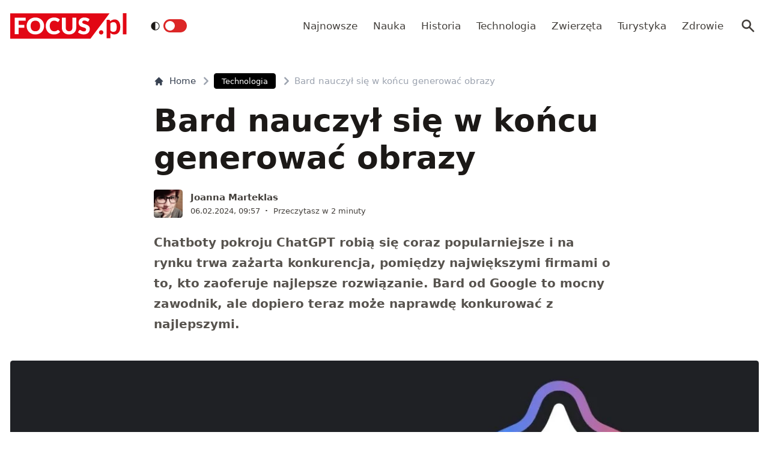

--- FILE ---
content_type: text/html; charset=utf-8
request_url: https://www.focus.pl/artykul/bard-nauczyl-sie-w-koncu-generowac-obrazy
body_size: 14511
content:
<!DOCTYPE html><html prefix="og: http://ogp.me/ns#" lang="pl"><head><meta charSet="utf-8" data-next-head=""/><meta name="viewport" content="width=device-width, initial-scale=1, viewport-fit=cover" data-next-head=""/><title data-next-head="">Bard nauczył się w końcu generować obrazy</title><meta name="description" content="Chatboty pokroju ChatGPT robią się coraz popularniejsze i na rynku trwa zażarta konkurencja, pomiędzy największymi firmami o to, kto zaoferuje najlepsze" data-next-head=""/><meta property="article:publisher" content="https://www.facebook.com/MagazynFocus/" data-next-head=""/><meta name="robots" content="follow, index, noarchive, max-snippet:-1, max-video-preview:-1, max-image-preview:large" data-next-head=""/><link rel="canonical" href="https://www.focus.pl/artykul/bard-nauczyl-sie-w-koncu-generowac-obrazy" data-next-head=""/><meta name="news_keywords" content="technologia" data-next-head=""/><link rel="apple-touch-icon" sizes="180x180" href="/apple-touch-icon.png" data-next-head=""/><link rel="icon" type="image/png" sizes="32x32" href="/favicon-32x32.png" data-next-head=""/><link rel="icon" type="image/png" sizes="16x16" href="/favicon-16x16.png" data-next-head=""/><link rel="manifest" href="/site.webmanifest" data-next-head=""/><link rel="mask-icon" href="/safari-pinned-tab.svg" color="#e20714" data-next-head=""/><link rel="shortcut icon" href="/favicon.ico" data-next-head=""/><meta name="msapplication-TileColor" content="#e20714" data-next-head=""/><meta name="msapplication-config" content="/browserconfig.xml" data-next-head=""/><meta name="theme-color" content="#e20714" data-next-head=""/><meta name="facebook-domain-verification" content="xekgaqynk2y5k9avfmjg3c7499a8d3" data-next-head=""/><meta property="og:locale" content="pl_PL" data-next-head=""/><meta property="og:type" content="article" data-next-head=""/><meta property="og:title" content="Bard nauczył się w końcu generować obrazy" data-next-head=""/><meta property="og:description" content="Chatboty pokroju ChatGPT robią się coraz popularniejsze i na rynku trwa zażarta konkurencja, pomiędzy największymi firmami o to, kto zaoferuje najlepsze" data-next-head=""/><meta property="og:url" content="https://www.focus.pl/artykul/bard-nauczyl-sie-w-koncu-generowac-obrazy" data-next-head=""/><meta property="og:site_name" content="Focus.pl" data-next-head=""/><meta property="article:publisher" content="https://facebook.com/MagazynFocus" data-next-head=""/><meta property="article:author" content="https://www.facebook.com/pulawski.s" data-next-head=""/><meta property="article:section" content="Technologia" data-next-head=""/><meta property="og:updated_time" content="2024-02-06T09:57:30+01:00" data-next-head=""/><meta property="fb:app_id" content="3107358939517563" data-next-head=""/><meta property="og:image" content="https://konto.focus.pl/uploads/2024/02/google-bard-wygenerowane-obrazy-4.jpg" data-next-head=""/><meta property="og:image:secure_url" content="https://konto.focus.pl/uploads/2024/02/google-bard-wygenerowane-obrazy-4.jpg" data-next-head=""/><meta property="og:image:width" content="1200" data-next-head=""/><meta property="og:image:height" content="750" data-next-head=""/><meta property="og:image:alt" content="Bard" data-next-head=""/><meta property="og:image:type" content="image/jpeg" data-next-head=""/><meta property="article:published_time" content="2024-02-06T09:57:29+01:00" data-next-head=""/><meta property="article:modified_time" content="2024-02-06T09:57:30+01:00" data-next-head=""/><meta name="twitter:card" content="summary_large_image" data-next-head=""/><meta name="twitter:title" content="Bard nauczył się w końcu generować obrazy" data-next-head=""/><meta name="twitter:description" content="Chatboty pokroju ChatGPT robią się coraz popularniejsze i na rynku trwa zażarta konkurencja, pomiędzy największymi firmami o to, kto zaoferuje najlepsze" data-next-head=""/><meta name="twitter:site" content="@focus_pl" data-next-head=""/><meta name="twitter:creator" content="@focus_pl" data-next-head=""/><meta name="twitter:image" content="https://konto.focus.pl/uploads/2024/02/google-bard-wygenerowane-obrazy-4.jpg" data-next-head=""/><meta name="twitter:label1" content="Napisane przez" data-next-head=""/><meta name="twitter:data1" content="Joanna Marteklas" data-next-head=""/><meta name="twitter:label2" content="Czas czytania" data-next-head=""/><meta name="twitter:data2" content="1 minuta" data-next-head=""/><link rel="preload" href="/fonts/woff2/Inter-Regular.woff2" as="font" type="font/woff2" crossorigin="anonymous"/><link rel="preload" href="/fonts/woff2/Inter-Medium.woff2" as="font" type="font/woff2" crossorigin="anonymous"/><link rel="preload" href="/fonts/woff2/Inter-SemiBold.woff2" as="font" type="font/woff2" crossorigin="anonymous"/><link rel="preload" href="/fonts/woff2/Inter-Bold.woff2" as="font" type="font/woff2" crossorigin="anonymous"/><link rel="dns-prefetch" href="https://cmp.optad360.io"/><link rel="dns-prefetch" href="https://get.optad360.io"/><link rel="dns-prefetch" href="https://www.googletagmanager.com"/><link rel="preconnect" href="https://konto.focus.pl"/><link data-next-font="" rel="preconnect" href="/" crossorigin="anonymous"/><link rel="preload" href="/_next/static/chunks/ad99b883ab1ecd0c.css" as="style"/><link rel="preload" href="/_next/static/chunks/477cc855cbce6858.css" as="style"/><script type="application/ld+json" data-next-head="">{"@context":"https://schema.org","@graph":[{"@type":"Organization","@id":"https://www.focus.pl/#organization","name":"Focus.pl","sameAs":["https://facebook.com/MagazynFocus","https://twitter.com/focus_pl","https://www.youtube.com/@magazynfocus","https://www.tiktok.com/@focus.pl","https://www.instagram.com/magazynfocus/"],"logo":{"@type":"ImageObject","@id":"https://www.focus.pl/#logo","url":"https://konto.focus.pl/uploads/2022/05/logo.5889da54-1.svg","contentUrl":"https://konto.focus.pl/uploads/2022/05/logo.5889da54-1.svg","caption":"Focus.pl","inLanguage":"pl-PL","width":"290","height":"94"}},{"@type":"WebSite","@id":"https://www.focus.pl/#website","url":"https://www.focus.pl","name":"Focus.pl","alternateName":"Magazyn Focus","publisher":{"@id":"https://www.focus.pl/#organization"},"inLanguage":"pl-PL"},{"@type":"ImageObject","@id":"https://konto.focus.pl/uploads/2024/02/google-bard-wygenerowane-obrazy-4.jpg","url":"https://konto.focus.pl/uploads/2024/02/google-bard-wygenerowane-obrazy-4.jpg","width":"1200","height":"750","inLanguage":"pl-PL"},{"@type":"BreadcrumbList","@id":"https://www.focus.pl/artykul/bard-nauczyl-sie-w-koncu-generowac-obrazy#breadcrumb","itemListElement":[{"@type":"ListItem","position":"1","item":{"@id":"https://www.focus.pl","name":"Strona g\u0142\u00f3wna"}},{"@type":"ListItem","position":"2","item":{"@id":"https://www.focus.pl/kategoria/technologia","name":"Technologia"}},{"@type":"ListItem","position":"3","item":{"@id":"https://www.focus.pl/artykul/bard-nauczyl-sie-w-koncu-generowac-obrazy","name":"Bard nauczy\u0142 si\u0119 w ko\u0144cu generowa\u0107 obrazy"}}]},{"@type":"WebPage","@id":"https://www.focus.pl/artykul/bard-nauczyl-sie-w-koncu-generowac-obrazy#webpage","url":"https://www.focus.pl/artykul/bard-nauczyl-sie-w-koncu-generowac-obrazy","name":"Bard nauczy\u0142 si\u0119 w ko\u0144cu generowa\u0107 obrazy","datePublished":"2024-02-06T09:57:29+01:00","dateModified":"2024-02-06T09:57:30+01:00","isPartOf":{"@id":"https://www.focus.pl/#website"},"primaryImageOfPage":{"@id":"https://konto.focus.pl/uploads/2024/02/google-bard-wygenerowane-obrazy-4.jpg"},"inLanguage":"pl-PL","breadcrumb":{"@id":"https://www.focus.pl/artykul/bard-nauczyl-sie-w-koncu-generowac-obrazy#breadcrumb"}},{"@type":"Person","@id":"https://www.focus.pl/user/joanna","name":"Joanna Marteklas","url":"https://www.focus.pl/user/joanna","image":{"@type":"ImageObject","@id":"https://secure.gravatar.com/avatar/3d8905b5e0668383286112bd4afc272ba07851585c6a47bef0f9434f71bd2dfb?s=96&amp;d=mm&amp;r=g","url":"https://secure.gravatar.com/avatar/3d8905b5e0668383286112bd4afc272ba07851585c6a47bef0f9434f71bd2dfb?s=96&amp;d=mm&amp;r=g","caption":"Joanna Marteklas","inLanguage":"pl-PL"},"worksFor":{"@id":"https://www.focus.pl/#organization"}},{"@type":"NewsArticle","headline":"Bard nauczy\u0142 si\u0119 w ko\u0144cu generowa\u0107 obrazy","keywords":"Bard","datePublished":"2024-02-06T09:57:29+01:00","dateModified":"2024-02-06T09:57:30+01:00","articleSection":"Technologia","author":{"@id":"https://www.focus.pl/user/joanna","name":"Joanna Marteklas"},"publisher":{"@id":"https://www.focus.pl/#organization"},"description":"Chatboty pokroju ChatGPT robi\u0105 si\u0119 coraz popularniejsze i na rynku trwa za\u017carta konkurencja, pomi\u0119dzy najwi\u0119kszymi firmami o to, kto zaoferuje najlepsze","copyrightYear":"2024","copyrightHolder":{"@id":"https://www.focus.pl/#organization"},"name":"Bard nauczy\u0142 si\u0119 w ko\u0144cu generowa\u0107 obrazy","@id":"https://www.focus.pl/artykul/bard-nauczyl-sie-w-koncu-generowac-obrazy#richSnippet","isPartOf":{"@id":"https://www.focus.pl/artykul/bard-nauczyl-sie-w-koncu-generowac-obrazy#webpage"},"image":{"@id":"https://konto.focus.pl/uploads/2024/02/google-bard-wygenerowane-obrazy-4.jpg"},"inLanguage":"pl-PL","mainEntityOfPage":{"@id":"https://www.focus.pl/artykul/bard-nauczyl-sie-w-koncu-generowac-obrazy#webpage"}}]}</script><link rel="preload" as="image" imageSrcSet="/_next/image?url=https%3A%2F%2Fkonto.focus.pl%2Fwp-content%2Fuploads%2F2023%2F03%2F52702619_2613262675366930_2166794293409218560_n-200x200.jpg&amp;w=640&amp;q=60 1x, /_next/image?url=https%3A%2F%2Fkonto.focus.pl%2Fwp-content%2Fuploads%2F2023%2F03%2F52702619_2613262675366930_2166794293409218560_n-200x200.jpg&amp;w=828&amp;q=60 2x" data-next-head=""/><link rel="stylesheet" href="/_next/static/chunks/ad99b883ab1ecd0c.css" data-n-g=""/><link rel="stylesheet" href="/_next/static/chunks/477cc855cbce6858.css" data-n-g=""/><noscript data-n-css=""></noscript><script defer="" src="/_next/static/chunks/e78ad8d97aca8d69.js"></script><script defer="" src="/_next/static/chunks/77e9df4706e4c65c.js"></script><script defer="" src="/_next/static/chunks/124fdb9ac06e1667.js"></script><script defer="" src="/_next/static/chunks/1dafdf282dff887c.js"></script><script defer="" src="/_next/static/chunks/360330d9db08a2b5.js"></script><script defer="" src="/_next/static/chunks/65c64b8752819935.js"></script><script defer="" src="/_next/static/chunks/506cb7c8a1001440.js"></script><script defer="" src="/_next/static/chunks/96deda6d66a90f17.js"></script><script defer="" src="/_next/static/chunks/88614167a78a168e.js"></script><script defer="" src="/_next/static/chunks/3f4e9bc04bf2bec8.js"></script><script defer="" src="/_next/static/chunks/1ac3fd0346c32baa.js"></script><script defer="" src="/_next/static/chunks/4d9ada642a49e63a.js"></script><script defer="" src="/_next/static/chunks/5bf54095d4859022.js"></script><script defer="" src="/_next/static/chunks/16f05eb4ab9261d6.js"></script><script defer="" src="/_next/static/chunks/62c71bd89325cb65.js"></script><script defer="" src="/_next/static/chunks/4054f049fc478492.js"></script><script defer="" src="/_next/static/chunks/c4fd7e63c025fb87.js"></script><script src="/_next/static/chunks/3da95f8696515c27.js" defer=""></script><script src="/_next/static/chunks/c87968072e48e192.js" defer=""></script><script src="/_next/static/chunks/4ae9e136feb30171.js" defer=""></script><script src="/_next/static/chunks/3c324e14a477ec4c.js" defer=""></script><script src="/_next/static/chunks/turbopack-8985670778db94cf.js" defer=""></script><script src="/_next/static/chunks/46ff0408d8daee15.js" defer=""></script><script src="/_next/static/chunks/177a7338bf29386b.js" defer=""></script><script src="/_next/static/chunks/855a3893d3d5a70f.js" defer=""></script><script src="/_next/static/chunks/f4442213133055e4.js" defer=""></script><script src="/_next/static/chunks/turbopack-2d18e7bc4987b009.js" defer=""></script><script src="/_next/static/OvTmh_fKL9hIU0PxQkGCO/_ssgManifest.js" defer=""></script><script src="/_next/static/OvTmh_fKL9hIU0PxQkGCO/_buildManifest.js" defer=""></script></head><body class="bg-white dark:bg-neutral-900 main-body"><link rel="preload" as="image" imageSrcSet="/_next/image?url=https%3A%2F%2Fkonto.focus.pl%2Fwp-content%2Fuploads%2F2023%2F03%2F52702619_2613262675366930_2166794293409218560_n-200x200.jpg&amp;w=640&amp;q=60 1x, /_next/image?url=https%3A%2F%2Fkonto.focus.pl%2Fwp-content%2Fuploads%2F2023%2F03%2F52702619_2613262675366930_2166794293409218560_n-200x200.jpg&amp;w=828&amp;q=60 2x"/><link rel="preload" as="image" href="https://storage.googleapis.com/gweb-uniblog-publish-prod/original_images/BARD_Imagen_Desktop_Dog_Demo_1080x1080_v06.gif"/><div id="__next"><div><script>((e,i,s,u,m,a,l,h)=>{let d=document.documentElement,w=["light","dark"];function p(n){(Array.isArray(e)?e:[e]).forEach(y=>{let k=y==="class",S=k&&a?m.map(f=>a[f]||f):m;k?(d.classList.remove(...S),d.classList.add(a&&a[n]?a[n]:n)):d.setAttribute(y,n)}),R(n)}function R(n){h&&w.includes(n)&&(d.style.colorScheme=n)}function c(){return window.matchMedia("(prefers-color-scheme: dark)").matches?"dark":"light"}if(u)p(u);else try{let n=localStorage.getItem(i)||s,y=l&&n==="system"?c():n;p(y)}catch(n){}})("class","theme","system",null,["light","dark"],null,true,false)</script><div class="bg-white text-base dark:bg-neutral-900 text-neutral-900 dark:text-neutral-200"><div class="fc-Header sticky top-0 w-full left-0 right-0 z-40 transition-all"><div class="bg-white dark:bg-neutral-900 border-b border-neutral-200 dark:border-b dark:border-neutral-700 menubg !border-transparent"><div class="fc-MainNav1 relative z-10"><div class="container py-2 sm:py-5 relative flex justify-between items-center space-x-4 xl:space-x-8"><div class="flex justify-start flex-grow items-center overflow-hidden xl:overflow-visible xl:gap-0"><a class="md:hidden mr-4 flex items-center gap-1 px-2 py-1 rounded bg-gray-100 dark:bg-gray-800 hover:bg-gray-200 dark:hover:bg-gray-700 transition-colors duration-200 text-xs text-gray-600 dark:text-gray-300" href="/"><svg class="w-3 h-3" fill="currentColor" viewBox="0 0 20 20" xmlns="http://www.w3.org/2000/svg"><path fill-rule="evenodd" d="M12.707 5.293a1 1 0 010 1.414L9.414 10l3.293 3.293a1 1 0 01-1.414 1.414l-4-4a1 1 0 010-1.414l4-4a1 1 0 011.414 0z" clip-rule="evenodd"></path></svg><span>powrót</span></a><a class="ttfc-logo inline-block text-primary-6000 h-6 md:h-10" href="/"><svg height="100%" viewBox="0 0 340 76" version="1.1" xmlns="http://www.w3.org/2000/svg"><g id="focus-nowe-logo-1-"><g id="Page-1"><path id="Fill-1" d="M0,0.599l0,74.593l234.047,0l55.719,-74.593l-289.766,0Z" fill="#e20714"></path><g id="Group-6"><path id="Fill-2" d="M24.555,21.899l20.735,-0l0,-8.722l-32.198,-0l0,48.878l11.463,0l0,-19.021l16.79,-0l-0,-8.756l-16.79,0l0,-12.379Zm62.689,15.7c0,2.439 -0.314,4.625 -0.944,6.559c-0.629,1.934 -1.534,3.572 -2.714,4.915c-1.18,1.341 -2.624,2.365 -4.332,3.07c-1.709,0.705 -3.652,1.056 -5.833,1.056c-2.202,-0 -4.163,-0.351 -5.883,-1.056c-1.718,-0.705 -3.169,-1.729 -4.349,-3.07c-1.18,-1.343 -2.085,-2.981 -2.714,-4.915c-0.629,-1.934 -0.944,-4.12 -0.944,-6.559c0,-2.415 0.315,-4.59 0.944,-6.525c0.629,-1.934 1.534,-3.572 2.714,-4.915c1.18,-1.342 2.631,-2.37 4.349,-3.086c1.72,-0.715 3.681,-1.073 5.883,-1.073c2.181,-0 4.124,0.358 5.833,1.073c1.708,0.716 3.152,1.744 4.332,3.086c1.18,1.343 2.085,2.981 2.714,4.915c0.63,1.935 0.944,4.11 0.944,6.525Zm9.829,9.863c1.223,-3.04 1.837,-6.329 1.837,-9.863c-0,-3.511 -0.614,-6.788 -1.837,-9.829c-1.226,-3.042 -2.951,-5.681 -5.176,-7.918c-2.225,-2.235 -4.905,-3.997 -8.041,-5.283c-3.136,-1.286 -6.614,-1.929 -10.435,-1.929c-3.821,-0 -7.305,0.637 -10.451,1.912c-3.147,1.274 -5.839,3.031 -8.075,5.267c-2.236,2.236 -3.967,4.876 -5.191,7.917c-1.225,3.043 -1.837,6.33 -1.837,9.863c-0,3.534 0.612,6.823 1.837,9.863c1.224,3.042 2.955,5.687 5.191,7.934c2.236,2.249 4.928,4.01 8.075,5.284c3.146,1.275 6.63,1.912 10.451,1.912c3.821,0 7.299,-0.637 10.435,-1.912c3.136,-1.274 5.816,-3.035 8.041,-5.284c2.225,-2.247 3.95,-4.892 5.176,-7.934Zm19.257,-3.186c-0.686,-1.946 -1.029,-4.171 -1.029,-6.677c0,-2.482 0.31,-4.691 0.927,-6.625c0.619,-1.935 1.495,-3.568 2.63,-4.898c1.134,-1.331 2.484,-2.343 4.046,-3.036c1.562,-0.694 3.287,-1.04 5.176,-1.04c1.191,-0 2.23,0.089 3.118,0.268c0.888,0.179 1.663,0.398 2.326,0.654c0.663,0.258 1.236,0.537 1.72,0.839c0.482,0.301 0.927,0.582 1.331,0.838c0.405,0.258 0.787,0.476 1.147,0.654c0.359,0.18 0.741,0.268 1.146,0.268c0.606,0 1.079,-0.127 1.416,-0.385c0.337,-0.257 0.629,-0.542 0.876,-0.855l3.576,-5.399c-0.857,-0.839 -1.824,-1.623 -2.901,-2.351c-1.192,-0.804 -2.496,-1.493 -3.912,-2.063c-1.416,-0.571 -2.938,-1.017 -4.567,-1.342c-1.63,-0.323 -3.367,-0.486 -5.21,-0.486c-3.619,-0 -6.933,0.614 -9.945,1.845c-3.013,1.23 -5.596,2.952 -7.754,5.167c-2.158,2.213 -3.833,4.847 -5.024,7.9c-1.192,3.052 -1.787,6.402 -1.787,10.047c-0,3.58 0.551,6.894 1.652,9.947c1.101,3.053 2.681,5.692 4.738,7.918c2.056,2.226 4.562,3.97 7.518,5.234c2.954,1.263 6.298,1.894 10.03,1.894c4.067,0 7.59,-0.653 10.569,-1.963c2.977,-1.308 5.455,-3.247 7.434,-5.819l-4.518,-4.731c-0.248,-0.246 -0.506,-0.419 -0.775,-0.52c-0.27,-0.101 -0.539,-0.151 -0.81,-0.151c-0.336,-0 -0.663,0.073 -0.977,0.218c-0.315,0.147 -0.606,0.33 -0.877,0.554c-0.674,0.603 -1.336,1.101 -1.989,1.493c-0.652,0.391 -1.348,0.704 -2.09,0.939c-0.742,0.236 -1.54,0.403 -2.394,0.504c-0.854,0.1 -1.798,0.151 -2.832,0.151c-1.798,-0 -3.484,-0.347 -5.057,-1.04c-1.573,-0.694 -2.95,-1.705 -4.13,-3.037c-1.18,-1.331 -2.113,-2.969 -2.798,-4.914Zm74.967,6.105c0.978,-2.504 1.466,-5.255 1.466,-8.253l0,-28.951l-11.395,-0l-0,28.951c-0,1.722 -0.219,3.26 -0.657,4.614c-0.439,1.353 -1.075,2.498 -1.905,3.438c-0.831,0.939 -1.849,1.66 -3.052,2.164c-1.202,0.504 -2.568,0.755 -4.095,0.755c-1.529,-0 -2.894,-0.251 -4.097,-0.755c-1.202,-0.504 -2.22,-1.23 -3.051,-2.181c-0.832,-0.95 -1.467,-2.102 -1.905,-3.455c-0.438,-1.353 -0.658,-2.89 -0.658,-4.613l0,-28.918l-11.395,-0l-0,28.951c-0,2.998 0.484,5.749 1.45,8.253c0.966,2.506 2.36,4.663 4.181,6.475c1.82,1.811 4.034,3.221 6.641,4.227c2.608,1.007 5.552,1.509 8.834,1.509c3.258,0 6.191,-0.502 8.799,-1.509c2.607,-1.006 4.821,-2.416 6.642,-4.227c1.82,-1.812 3.219,-3.969 4.197,-6.475Zm37.284,-27.275l2.832,-5.267c-0.877,-0.804 -1.871,-1.525 -2.984,-2.163c-1.113,-0.638 -2.31,-1.185 -3.591,-1.644c-1.281,-0.458 -2.635,-0.805 -4.062,-1.04c-1.428,-0.234 -2.895,-0.352 -4.4,-0.352c-2.697,-0 -5.09,0.407 -7.181,1.224c-2.09,0.817 -3.856,1.908 -5.293,3.271c-1.439,1.364 -2.529,2.919 -3.271,4.663c-0.742,1.745 -1.112,3.534 -1.112,5.368c-0,2.28 0.314,4.2 0.943,5.754c0.63,1.555 1.455,2.851 2.478,3.891c1.023,1.04 2.186,1.879 3.49,2.516c1.303,0.637 2.64,1.174 4.012,1.61c1.37,0.437 2.708,0.834 4.012,1.191c1.303,0.359 2.466,0.771 3.49,1.242c1.022,0.47 1.848,1.062 2.478,1.778c0.629,0.715 0.943,1.644 0.943,2.784c0,1.969 -0.573,3.405 -1.718,4.31c-1.147,0.907 -2.754,1.36 -4.822,1.36c-1.528,-0 -2.854,-0.213 -3.979,-0.638c-1.123,-0.424 -2.118,-0.894 -2.983,-1.409c-0.865,-0.513 -1.641,-0.983 -2.326,-1.408c-0.687,-0.425 -1.366,-0.638 -2.04,-0.638c-0.518,-0 -0.995,0.129 -1.433,0.385c-0.438,0.258 -0.792,0.576 -1.062,0.956l-3.371,5.302c0.966,0.961 2.101,1.833 3.405,2.616c1.303,0.784 2.697,1.459 4.181,2.03c1.483,0.57 3.017,1.012 4.602,1.325c1.584,0.314 3.14,0.469 4.669,0.469c2.786,0 5.277,-0.419 7.468,-1.258c2.19,-0.838 4.034,-1.989 5.529,-3.455c1.494,-1.465 2.635,-3.181 3.422,-5.149c0.786,-1.968 1.179,-4.082 1.179,-6.341c0,-2.036 -0.314,-3.774 -0.943,-5.217c-0.63,-1.442 -1.456,-2.667 -2.478,-3.674c-1.024,-1.006 -2.192,-1.833 -3.507,-2.481c-1.315,-0.65 -2.658,-1.214 -4.029,-1.695c-1.371,-0.481 -2.714,-0.917 -4.029,-1.308c-1.315,-0.392 -2.483,-0.823 -3.505,-1.292c-1.023,-0.47 -1.849,-1.029 -2.478,-1.677c-0.631,-0.649 -0.945,-1.464 -0.945,-2.45c-0,-1.542 0.523,-2.767 1.569,-3.673c1.044,-0.905 2.634,-1.358 4.77,-1.358c1.236,-0 2.337,0.162 3.303,0.486c0.967,0.324 1.827,0.687 2.58,1.09c0.753,0.403 1.427,0.767 2.023,1.09c0.595,0.325 1.152,0.487 1.668,0.487c0.585,-0 1.063,-0.134 1.434,-0.403c0.37,-0.268 0.725,-0.671 1.062,-1.208Z" fill="#fefefe"></path><path id="Fill-4" d="M328.591,62.086l10.746,-0l-0,-62.086l-10.746,-0l-0,62.086Zm-11.82,-5.86c2.987,-3.945 4.329,-8.755 4.329,-15.863c-0,-6.234 -1.345,-12.163 -4.509,-16.24c-2.99,-3.854 -6.769,-5.677 -11.373,-5.677c-3.057,-0 -5.147,0.495 -7.721,1.567c-2.333,0.972 -4.31,2.106 -6.007,3.812l-0.637,-2.263c-0.42,-1.255 -1.617,-2.321 -3.173,-2.321l-6.255,-0l0,54.517l10.611,-0l0,-16.131c1.241,1.422 3.123,3.013 4.802,3.752c1.556,0.685 4.367,1.22 6.884,1.22c5.953,0 9.927,-2.249 13.049,-6.373Zm-6.165,-17.034c0.149,4.467 -0.3,9.827 -2.334,12.448c-2.19,2.819 -5.448,3.278 -7.87,3.278c-1.434,0 -3.077,-0.255 -4.551,-1.015c-1.677,-0.863 -3.083,-2.286 -3.815,-3.96l0,-19.426c1.345,-1.644 2.616,-2.546 4.264,-3.276c0.986,-0.437 2.794,-0.943 4.829,-0.943c1.665,-0 3.342,0.33 4.988,1.309c3.665,2.175 4.334,6.962 4.489,11.585Zm-39.413,19.763c0.337,-0.767 0.505,-1.596 0.505,-2.489c0,-0.864 -0.168,-1.686 -0.505,-2.468c-0.335,-0.781 -0.791,-1.45 -1.366,-2.008c-0.574,-0.556 -1.247,-1.003 -2.016,-1.338c-0.772,-0.334 -1.605,-0.501 -2.502,-0.501c-0.897,-0 -1.737,0.167 -2.522,0.501c-0.784,0.335 -1.457,0.782 -2.018,1.338c-0.56,0.558 -1.002,1.227 -1.324,2.008c-0.322,0.782 -0.483,1.604 -0.483,2.468c-0,0.893 0.161,1.722 0.483,2.489c0.322,0.767 0.764,1.429 1.324,1.987c0.561,0.557 1.234,0.997 2.018,1.317c0.785,0.32 1.625,0.481 2.522,0.481c0.897,0 1.73,-0.161 2.502,-0.481c0.769,-0.32 1.442,-0.76 2.016,-1.317c0.575,-0.558 1.031,-1.22 1.366,-1.987Z" fill="#e20714"></path></g></g></g></svg></a><div class="items-center hidden xs:hidden sm:hidden xl:flex space-x-1 !ml-9"></div><ul class="fc-Navigation !ml-auto hidden lg:flex flex-nowrap xl:flex-wrap lg:items-center pl-0 lg:space-x-1 relative overflow-hidden wrapper__scroll-mask"><li class="menu-item"><a class="inline-flex items-center text-sm xl:text-base text-neutral-700 dark:text-neutral-300 py-2 px-2 xl:px-2.5 rounded hover:text-neutral-900 hover:bg-neutral-100 dark:hover:bg-neutral-800 dark:hover:text-neutral-200" href="/najnowsze">Najnowsze</a></li><li class="menu-item"><a class="inline-flex items-center text-sm xl:text-base text-neutral-700 dark:text-neutral-300 py-2 px-2 xl:px-2.5 rounded hover:text-neutral-900 hover:bg-neutral-100 dark:hover:bg-neutral-800 dark:hover:text-neutral-200" href="/kategoria/nauka">Nauka</a></li><li class="menu-item"><a class="inline-flex items-center text-sm xl:text-base text-neutral-700 dark:text-neutral-300 py-2 px-2 xl:px-2.5 rounded hover:text-neutral-900 hover:bg-neutral-100 dark:hover:bg-neutral-800 dark:hover:text-neutral-200" href="/kategoria/historia">Historia</a></li><li class="menu-item"><a class="inline-flex items-center text-sm xl:text-base text-neutral-700 dark:text-neutral-300 py-2 px-2 xl:px-2.5 rounded hover:text-neutral-900 hover:bg-neutral-100 dark:hover:bg-neutral-800 dark:hover:text-neutral-200" href="/kategoria/technologia">Technologia</a></li><li class="menu-item"><a class="inline-flex items-center text-sm xl:text-base text-neutral-700 dark:text-neutral-300 py-2 px-2 xl:px-2.5 rounded hover:text-neutral-900 hover:bg-neutral-100 dark:hover:bg-neutral-800 dark:hover:text-neutral-200" href="/kategoria/nauka/zwierzeta">Zwierzęta</a></li><li class="menu-item"><a class="inline-flex items-center text-sm xl:text-base text-neutral-700 dark:text-neutral-300 py-2 px-2 xl:px-2.5 rounded hover:text-neutral-900 hover:bg-neutral-100 dark:hover:bg-neutral-800 dark:hover:text-neutral-200" href="/kategoria/turystyka">Turystyka</a></li><li class="menu-item"><a class="inline-flex items-center text-sm xl:text-base text-neutral-700 dark:text-neutral-300 py-2 px-2 xl:px-2.5 rounded hover:text-neutral-900 hover:bg-neutral-100 dark:hover:bg-neutral-800 dark:hover:text-neutral-200" href="/kategoria/zdrowie">Zdrowie</a></li></ul></div><div class="flex-shrink-0 flex items-center justify-end text-neutral-700 dark:text-neutral-100 space-x-1 !ml-3"><div class="items-center flex space-x-1"><div class="" data-headlessui-state=""><button class="text-2xl md:text-[28px] w-8 h-8 rounded text-neutral-700 dark:text-neutral-300 hover:bg-neutral-100 dark:hover:bg-neutral-800 focus:outline-none flex items-center justify-center" type="button" aria-expanded="false" data-headlessui-state=""><svg class="w-6 h-6 text-neutral-700 dark:text-neutral-300 focus:outline-none" fill="currentColor" viewBox="0 0 20 20" xmlns="http://www.w3.org/2000/svg"><path fill-rule="evenodd" d="M8 4a4 4 0 100 8 4 4 0 000-8zM2 8a6 6 0 1110.89 3.476l4.817 4.817a1 1 0 01-1.414 1.414l-4.816-4.816A6 6 0 012 8z" clip-rule="evenodd"></path></svg></button></div><span hidden="" style="position:fixed;top:1px;left:1px;width:1px;height:0;padding:0;margin:-1px;overflow:hidden;clip:rect(0, 0, 0, 0);white-space:nowrap;border-width:0;display:none"></span></div><div class="flex items-center xl:hidden"><button class="p-1 rounded text-neutral-700 dark:text-neutral-300 focus:outline-none flex items-center justify-center"><svg xmlns="http://www.w3.org/2000/svg" class="h-7 w-7" viewBox="0 0 20 20" fill="currentColor"><path fill-rule="evenodd" d="M3 5a1 1 0 011-1h12a1 1 0 110 2H4a1 1 0 01-1-1zM3 10a1 1 0 011-1h12a1 1 0 110 2H4a1 1 0 01-1-1zM3 15a1 1 0 011-1h12a1 1 0 110 2H4a1 1 0 01-1-1z" clip-rule="evenodd"></path></svg></button><span hidden="" style="position:fixed;top:1px;left:1px;width:1px;height:0;padding:0;margin:-1px;overflow:hidden;clip:rect(0, 0, 0, 0);white-space:nowrap;border-width:0;display:none"></span></div></div></div></div></div></div><main class="overflow-hidden"><article class="fc-PageSingle PageSingle-1 py-4 md:py-8 container" data-fc-id="PageSingle"><div class=" relative "><header class="mx-auto max-w-screen-md mb-8 sm:mb-10"><div class="fc-SingleHeader "><div class="space-y-5"><nav class="flex" aria-label="Breadcrumb"><ol class="inline-flex items-center space-x-1 "><li class="inline-flex items-center"><a class="inline-flex items-center text-sm font-medium text-gray-700 hover:text-gray-900 dark:text-gray-400 dark:hover:text-white" href="/"><svg class="mr-2 w-4 h-4" fill="currentColor" viewBox="0 0 20 20" xmlns="http://www.w3.org/2000/svg"><path d="M10.707 2.293a1 1 0 00-1.414 0l-7 7a1 1 0 001.414 1.414L4 10.414V17a1 1 0 001 1h2a1 1 0 001-1v-2a1 1 0 011-1h2a1 1 0 011 1v2a1 1 0 001 1h2a1 1 0 001-1v-6.586l.293.293a1 1 0 001.414-1.414l-7-7z"></path></svg>Home</a></li><li><div class="flex items-center"><svg class="w-6 h-6 text-gray-400" fill="currentColor" viewBox="0 0 20 20" xmlns="http://www.w3.org/2000/svg"><path d="M7.293 14.707a1 1 0 010-1.414L10.586 10 7.293 6.707a1 1 0 011.414-1.414l4 4a1 1 0 010 1.414l-4 4a1 1 0 01-1.414 0z"></path></svg><div class="fc-CategoryBadgeList flex space-x-2 flex-nowrap" data-fc-id="CategoryBadgeList"><a class="transition-colors hover:text-white duration-300 fc-Badge relative inline-flex px-2.5 py-1 rounded font-medium text-xs !px-3  whitespace-nowrap text-white bg-black dark:bg-neutral-300 dark:text-black hover:bg-red-600" href="/kategoria/technologia">Technologia</a></div></div></li><li aria-current="page"><div class="flex items-center"><span><svg class="w-6 h-6 text-gray-400" fill="currentColor" viewBox="0 0 20 20" xmlns="http://www.w3.org/2000/svg"><path d="M7.293 14.707a1 1 0 010-1.414L10.586 10 7.293 6.707a1 1 0 011.414-1.414l4 4a1 1 0 010 1.414l-4 4a1 1 0 01-1.414 0z"></path></svg></span><span class="text-sm font-medium text-gray-400 dark:text-gray-500 line-clamp-1">Bard nauczył się w końcu generować obrazy</span></div></li></ol></nav><h1 class=" text-neutral-900 font-semibold text-3xl md:text-4xl md:!leading-[120%] lg:text-5xl dark:text-neutral-100 max-w-4xl entry-title title" title="Bard nauczył się w końcu generować obrazy">Bard nauczył się w końcu generować obrazy</h1><div class="flex sm:flex-row justify-between sm:items-end space-y-5 sm:space-y-0 sm:space-x-5 flex-wrap line-clamp-1"><div class="fc-PostMeta2 flex items-center flex-wrap text-neutral-700 text-left dark:text-neutral-200 text-sm leading-none flex-shrink-0" data-fc-id="PostMeta2"><div class="" data-headlessui-state=""><button class="focus:outline-none" type="button" aria-expanded="false" data-headlessui-state=""><div class="flex -space-x-4"><div class="wil-avatar relative flex-shrink-0 inline-flex items-center justify-center overflow-hidden text-neutral-100 uppercase font-semibold shadow-inner rounded shadow-inner h-10 w-10 sm:h-11 sm:w-11 text-xl ring ring-white dark:ring-neutral-900"><img alt="Joanna Marteklas" width="400" height="200" decoding="async" data-nimg="1" class="relative inset-0 w-full h-full object-cover z-10 transition duration-700 ease-in-out blur-none" style="color:transparent" srcSet="/_next/image?url=https%3A%2F%2Fkonto.focus.pl%2Fwp-content%2Fuploads%2F2023%2F03%2F52702619_2613262675366930_2166794293409218560_n-200x200.jpg&amp;w=640&amp;q=60 1x, /_next/image?url=https%3A%2F%2Fkonto.focus.pl%2Fwp-content%2Fuploads%2F2023%2F03%2F52702619_2613262675366930_2166794293409218560_n-200x200.jpg&amp;w=828&amp;q=60 2x" src="/_next/image?url=https%3A%2F%2Fkonto.focus.pl%2Fwp-content%2Fuploads%2F2023%2F03%2F52702619_2613262675366930_2166794293409218560_n-200x200.jpg&amp;w=828&amp;q=60"/><span class="wil-avatar__name absolute">J</span></div></div></button></div><span hidden="" style="position:fixed;top:1px;left:1px;width:1px;height:0;padding:0;margin:-1px;overflow:hidden;clip:rect(0, 0, 0, 0);white-space:nowrap;border-width:0;display:none"></span><div class="ml-3"><div class="flex items-center"><a class="block font-semibold" href="/user/joanna">Joanna Marteklas</a></div><div class="text-xs mt-[6px] items-center flex"><time dateTime="2024-02-06T09:57:29+00:00" itemProp="datePublished" class="text-neutral-700 dark:text-neutral-300">06.02.2024, 09:57</time><span class="mx-2 font-semibold">·</span><span class="text-neutral-700 dark:text-neutral-300">Przeczytasz w <!-- -->2<!-- --> <!-- -->minuty</span></div></div></div></div><span class="block text-neutral-6000 font-semibold prose-md !max-w-screen-md lg:prose-lg mx-auto dark:prose-dark prose-li:my-0">Chatboty pokroju ChatGPT robią się coraz popularniejsze i na rynku trwa zażarta konkurencja, pomiędzy największymi firmami o to, kto zaoferuje najlepsze rozwiązanie. Bard od Google to mocny zawodnik, ale dopiero teraz może naprawdę konkurować z najlepszymi.</span></div></div></header><figure class="relative mb-8"><img alt="Bard nauczył się w końcu generować obrazy" loading="lazy" width="1200" height="750" decoding="async" data-nimg="1" class="object-cover max-h-[600px] w-full rounded transition duration-700 ease-in-out blur-none" style="color:transparent" srcSet="/_next/image?url=https%3A%2F%2Fkonto.focus.pl%2Fwp-content%2Fuploads%2F2024%2F02%2Fgoogle-bard-wygenerowane-obrazy-4.jpg&amp;w=1200&amp;q=90 1x, /_next/image?url=https%3A%2F%2Fkonto.focus.pl%2Fwp-content%2Fuploads%2F2024%2F02%2Fgoogle-bard-wygenerowane-obrazy-4.jpg&amp;w=1600&amp;q=90 2x" src="/_next/image?url=https%3A%2F%2Fkonto.focus.pl%2Fwp-content%2Fuploads%2F2024%2F02%2Fgoogle-bard-wygenerowane-obrazy-4.jpg&amp;w=1600&amp;q=90"/></figure></div><div class="fc-SingleContent space-y-8"><div id="single-entry-content" class="prose prose-md !max-w-screen-md lg:prose-lg mx-auto dark:prose-dark lg:prose-li:my-1 prose-li:marker:text-primary-500 sm:prose-li:marker:text-primary-500 prose-figcaption:!text-sm prose-figcaption:text-right prose-figcaption:px-2 prose-figcaption:!mt-2 prose-figcaption:line-clamp-3">




<!-- -->



<h2 class="fc-block-heading">Google Bard będzie teraz generował zdjęcia</h2>



<p>Google miał dzisiaj sporo ogłoszeń związanych z rozwojem sztucznej inteligencji. Najpierw wprowadził nową funkcję SI do Map, a potem zdradził coś jeszcze bardziej ekscytującego i długo wyczekiwanego – Bard może teraz korzystać z Gemini Pro, najnowszego multimodalnego modelu sztucznej inteligencji Google, we wszystkich językach i terytoriach, gdzie Bard jest już dostępny. Co to oznacza w praktyce? Możliwość generowania obrazów, na co wszyscy czekali. To świetna wiadomość, bo o ile Gemini Pro został już wcześniej wprowadzony do Barda, to dostępny był jedynie w języku angielskim, zapewniając mu „bardziej zaawansowane możliwości rozumienia, rozumowania, podsumowywania i kodowania”.</p><div class=" min-h-[370px] mb-[20px] cbad"><ins class="staticpubads89354" data-sizes-desktop="video" data-sizes-mobile="video" data-slot="1"></ins></div>



<figure class="fc-block-image size-large"><img decoding="async" src="https://storage.googleapis.com/gweb-uniblog-publish-prod/original_images/BARD_Imagen_Desktop_Dog_Demo_1080x1080_v06.gif" alt=""/></figure>



<p>Warto jednak pamiętać, że o ile obsługa innych języków została wprowadzona do rozmów z chatbotem, o tyle generowanie obrazów wciąż odbywa się za pośrednictwem języka angielskiego. Google nie określił, ile ulepszeń wprowadzono, ale stwierdził, że chatbot będzie teraz lepszy pod względem rozumienia i podsumowywania treści, rozumowania, pisania i planowania.</p>



<p><strong>Czytaj też: </strong><a href="https://www.focus.pl/artykul/google-art-selfie-2-nowosci">Google Art Selfie 2 zapewni Ci prawdziwą artystyczną metamorfozę. Zobacz się w różnych stylach i epokach</a></p>



<p>Jeśli chodzi o sam proces tworzenia obrazów, jest on bardzo prosty, bo po stronie użytkownika leży wpisanie opisu w pole tekstowe, a Bard zrobi już resztę, wcielając nasze pomysły w życie.</p><div class=" min-h-[370px] mb-[20px] cbad"><ins class="staticpubads89354 min-h-[370px] mb-[20px]" data-sizes-desktop="728x90,750x100,750x200,750x300" data-sizes-mobile="300x250,336x280,360x300" data-slot="2"></ins></div>



<figure class="fc-block-gallery has-nested-images columns-default is-cropped fc-block-gallery-1 is-layout-flex fc-block-gallery-is-layout-flex">
<figure class="fc-block-image size-large"><a class="cursor-pointer"><img alt="" loading="lazy" width="1148" height="1147" decoding="async" data-nimg="1" class="transition duration-700 ease-in-out blur-none" style="color:transparent" srcSet="/_next/image?url=https%3A%2F%2Fkonto.focus.pl%2Fuploads%2F2024%2F02%2Fgoogle-bard-wygenerowane-obrazy-1.jpg&amp;w=1200&amp;q=85 1x, /_next/image?url=https%3A%2F%2Fkonto.focus.pl%2Fuploads%2F2024%2F02%2Fgoogle-bard-wygenerowane-obrazy-1.jpg&amp;w=1600&amp;q=85 2x" src="/_next/image?url=https%3A%2F%2Fkonto.focus.pl%2Fuploads%2F2024%2F02%2Fgoogle-bard-wygenerowane-obrazy-1.jpg&amp;w=1600&amp;q=85"/></a></figure>



<figure class="fc-block-image size-large"><a class="cursor-pointer"><img alt="" loading="lazy" width="1146" height="1144" decoding="async" data-nimg="1" class="transition duration-700 ease-in-out blur-none" style="color:transparent" srcSet="/_next/image?url=https%3A%2F%2Fkonto.focus.pl%2Fuploads%2F2024%2F02%2Fgoogle-bard-wygenerowane-obrazy-2.jpg&amp;w=1200&amp;q=85 1x, /_next/image?url=https%3A%2F%2Fkonto.focus.pl%2Fuploads%2F2024%2F02%2Fgoogle-bard-wygenerowane-obrazy-2.jpg&amp;w=1600&amp;q=85 2x" src="/_next/image?url=https%3A%2F%2Fkonto.focus.pl%2Fuploads%2F2024%2F02%2Fgoogle-bard-wygenerowane-obrazy-2.jpg&amp;w=1600&amp;q=85"/></a></figure>



<figure class="fc-block-image size-large"><a class="cursor-pointer"><img alt="" loading="lazy" width="1150" height="1152" decoding="async" data-nimg="1" class="transition duration-700 ease-in-out blur-none" style="color:transparent" srcSet="/_next/image?url=https%3A%2F%2Fkonto.focus.pl%2Fuploads%2F2024%2F02%2Fgoogle-bard-wygenerowane-obrazy-3.jpg&amp;w=1200&amp;q=85 1x, /_next/image?url=https%3A%2F%2Fkonto.focus.pl%2Fuploads%2F2024%2F02%2Fgoogle-bard-wygenerowane-obrazy-3.jpg&amp;w=1600&amp;q=85 2x" src="/_next/image?url=https%3A%2F%2Fkonto.focus.pl%2Fuploads%2F2024%2F02%2Fgoogle-bard-wygenerowane-obrazy-3.jpg&amp;w=1600&amp;q=85"/></a></figure>
<figcaption class="blocks-gallery-caption fc-element-caption">Próbka możliwości Barda  | Źródło: <a href="https://blog.google/products/bard/google-bard-gemini-pro-image-generation/" target="_blank">Google</a></figcaption></figure>



<p>Generowanie obrazu nie będzie ograniczone do Barda. Gigant z Mountain View wypuścił też nowe eksperymentalne narzędzie do zdjęć obsługiwane przez Imagen 2 o nazwie ImageFX. ImageFX umożliwia użytkownikom tworzenie obrazów za pomocą prostych podpowiedzi tekstowych, dzięki czemu można bawić się generatywną sztuczną inteligencją, a opinie trafiają bezpośrednio do inżynierów Google. Podobnie jak w przypadku Barda, wszystkie zdjęcia wygenerowane przez ImageFX zostaną oznaczone przez SynthID i będą zgodne z zasadami firmy, dotyczącymi sztucznej inteligencji i barierami technicznymi. </p>
</div><div class="flex max-w-screen-md mx-auto items-center space-y-5 sm:space-y-0 sm:space-x-5"><div class="flex items-center w-full"><div class="fc-SocialsShare flex gap-[10px] flex-wrap w-full" data-fc-id="SocialsShare"><a class="fc-Button relative h-auto inline-flex items-center justify-center transition-colors  rounded text-sm sm:text-base font-medium px-4 py-2 sm:px-6  ttfc-ButtonPrimary bg-primary-6000 hover:bg-primary-700 disabled:bg-opacity-70 !bg-facebook hover:!bg-facebook/90 text-neutral-50 grow w-full sm:w-auto flex justify-between flex-row-reverse focus:ring-0 focus:outline-none focus:ring-2 focus:ring-offset-2 focus:ring-primary-6000 dark:focus:ring-offset-0 " target="_blank" rel="noopener noreferrer" href="https://www.facebook.com/sharer/sharer.php?u=https%3A%2F%2Fwww.focus.pl%2Fartykul%2Fbard-nauczyl-sie-w-koncu-generowac-obrazy"><svg fill="currentColor" class="w-5 h-5 text-base" xmlns="http://www.w3.org/2000/svg" viewBox="0 0 32 32"><path d="M 19.253906 2 C 15.311906 2 13 4.0821719 13 8.8261719 L 13 13 L 8 13 L 8 18 L 13 18 L 13 30 L 18 30 L 18 18 L 22 18 L 23 13 L 18 13 L 18 9.671875 C 18 7.884875 18.582766 7 20.259766 7 L 23 7 L 23 2.2050781 C 22.526 2.1410781 21.144906 2 19.253906 2 z"></path></svg>Udostępnij</a><a class="fc-Button relative h-auto inline-flex items-center justify-center transition-colors  rounded text-sm sm:text-base font-medium px-4 py-2 sm:px-6  ttfc-ButtonPrimary disabled:bg-opacity-70 bg-twitter hover:bg-twitter/90 text-neutral-50 grow sm:max-w-[200px] flex justify-between flex-row-reverse focus:ring-0 focus:outline-none focus:ring-2 focus:ring-offset-2 focus:ring-primary-6000 dark:focus:ring-offset-0 " target="_blank" rel="noopener noreferrer" href="https://x.com/share?url=https%3A%2F%2Fwww.focus.pl%2Fartykul%2Fbard-nauczyl-sie-w-koncu-generowac-obrazy"><svg fill="currentColor" class="w-4 h-4 text-base" xmlns="http://www.w3.org/2000/svg" fill-rule="evenodd" clip-rule="evenodd" image-rendering="optimizeQuality" shape-rendering="geometricPrecision" text-rendering="geometricPrecision" viewBox="0 0 512 462.799"> <path fill-rule="nonzero" d="M403.229 0h78.506L310.219 196.04 512 462.799H354.002L230.261 301.007 88.669 462.799h-78.56l183.455-209.683L0 0h161.999l111.856 147.88zm-27.556 415.805h43.505L138.363 44.527h-46.68z"></path> </svg>Udostępnij</a><button class="fc-Button relative h-auto inline-flex items-center justify-center transition-colors  rounded text-sm sm:text-base font-medium px-4 py-2 sm:px-6  ttfc-ButtonPrimary disabled:bg-opacity-70 bg-primary-6000 hover:bg-primary-700 text-neutral-500 !bg-neutral-100 hover:!bg-neutral-200 dark:!bg-neutral-800 dark:hover:!bg-neutral-700 dark:text-neutral-400 grow max-w-[130px] focus:ring-0 focus:outline-none focus:ring-2 focus:ring-offset-2 focus:ring-primary-6000 dark:focus:ring-offset-0"><svg fill="currentColor" class="w-5 h-5 text-base mr-2 -ml-1" xmlns="http://www.w3.org/2000/svg" viewBox="0 0 32 32"><path d="M 4 4 L 4 24 L 11 24 L 11 22 L 6 22 L 6 6 L 18 6 L 18 7 L 20 7 L 20 4 Z M 12 8 L 12 28 L 28 28 L 28 8 Z M 14 10 L 26 10 L 26 26 L 14 26 Z"></path></svg>Kopiuj</button></div></div></div><div class="max-w-screen-md mx-auto my-8 px-4"><div class="bg-neutral-50 dark:bg-neutral-900 rounded-lg p-4 border border-neutral-200 dark:border-neutral-800"><div class="mb-3"><div class="h-6 bg-neutral-200 dark:bg-neutral-800 rounded w-32 animate-pulse"></div></div><div class="space-y-3"><div class="flex items-start space-x-3 pb-3 border-b border-neutral-200 dark:border-neutral-800 last:border-b-0 last:pb-0"><div class="flex-shrink-0 w-16 h-16 bg-neutral-200 dark:bg-neutral-800 rounded animate-pulse"></div><div class="flex-grow min-w-0 space-y-2"><div class="h-4 bg-neutral-200 dark:bg-neutral-800 rounded w-full animate-pulse"></div><div class="h-4 bg-neutral-200 dark:bg-neutral-800 rounded w-3/4 animate-pulse"></div><div class="h-3 bg-neutral-200 dark:bg-neutral-800 rounded w-16 animate-pulse"></div></div></div><div class="flex items-start space-x-3 pb-3 border-b border-neutral-200 dark:border-neutral-800 last:border-b-0 last:pb-0"><div class="flex-shrink-0 w-16 h-16 bg-neutral-200 dark:bg-neutral-800 rounded animate-pulse"></div><div class="flex-grow min-w-0 space-y-2"><div class="h-4 bg-neutral-200 dark:bg-neutral-800 rounded w-full animate-pulse"></div><div class="h-4 bg-neutral-200 dark:bg-neutral-800 rounded w-3/4 animate-pulse"></div><div class="h-3 bg-neutral-200 dark:bg-neutral-800 rounded w-16 animate-pulse"></div></div></div><div class="flex items-start space-x-3 pb-3 border-b border-neutral-200 dark:border-neutral-800 last:border-b-0 last:pb-0"><div class="flex-shrink-0 w-16 h-16 bg-neutral-200 dark:bg-neutral-800 rounded animate-pulse"></div><div class="flex-grow min-w-0 space-y-2"><div class="h-4 bg-neutral-200 dark:bg-neutral-800 rounded w-full animate-pulse"></div><div class="h-4 bg-neutral-200 dark:bg-neutral-800 rounded w-3/4 animate-pulse"></div><div class="h-3 bg-neutral-200 dark:bg-neutral-800 rounded w-16 animate-pulse"></div></div></div></div><div class="mt-4 pt-3 border-t border-neutral-200 dark:border-neutral-800"><div class="h-4 bg-neutral-200 dark:bg-neutral-800 rounded w-64 animate-pulse"></div></div></div></div></div><div data-post-id="155176" style="display:none"></div></article><hr class="my-5 border border-neutral-100 dark:border-neutral-700 container"/><div class="text-center max-w-2xl mx-auto space-y-7 pb-10 mt-16"><button class="fc-Button relative h-auto inline-flex items-center justify-center transition-colors  rounded text-sm sm:text-base font-medium px-4 py-3 sm:px-6  ttfc-ButtonPrimary disabled:bg-opacity-70 bg-primary-6000 hover:bg-primary-700 text-neutral-50 focus:outline-none focus:ring-2 focus:ring-offset-2 focus:ring-primary-6000 dark:focus:ring-offset-0">Załaduj więcej</button></div></main></div></div></div><script id="__NEXT_DATA__" type="application/json">{"props":{"pageProps":{"postArticle":{"post":{"id":"cG9zdDoxNTUxNzY=","slug":"bard-nauczyl-sie-w-koncu-generowac-obrazy","uri":"/artykul/bard-nauczyl-sie-w-koncu-generowac-obrazy","link":"https://www.focus.pl/artykul/bard-nauczyl-sie-w-koncu-generowac-obrazy","databaseId":155176,"title":"Bard nauczył się w końcu generować obrazy","featuredImage":{"node":{"sourceUrl":"https://konto.focus.pl/wp-content/uploads/2024/02/google-bard-wygenerowane-obrazy-4.jpg","title":"google-bard-wygenerowane-obrazy-4","altText":"","description":null,"mediaDetails":{"width":1200,"height":750,"__typename":"MediaDetails"},"caption":null,"__typename":"MediaItem"},"__typename":"NodeWithFeaturedImageToMediaItemConnectionEdge"},"categories":{"nodes":[{"slug":"technologia","__typename":"Category"}],"__typename":"PostToCategoryConnection"},"date":"2024-02-06T09:57:29","author":{"node":{"wnauthor":{"avatarAutora":{"sourceUrl":"https://konto.focus.pl/wp-content/uploads/2023/03/52702619_2613262675366930_2166794293409218560_n-200x200.jpg","__typename":"MediaItem"},"__typename":"User_Wnauthor"},"avatar":{"url":"https://secure.gravatar.com/avatar/3d8905b5e0668383286112bd4afc272ba07851585c6a47bef0f9434f71bd2dfb?s=96\u0026d=mm\u0026r=g","__typename":"Avatar"},"name":"Joanna Marteklas","slug":"joanna","uri":"/user/joanna","description":null,"__typename":"User"},"__typename":"NodeWithAuthorToUserConnectionEdge"},"wnsingle":{"ekstraPost":null,"ekstraPost2":null,"focusSource":null,"kiaSubtitle":null,"nazwaSponsora":null,"productPlacement":null,"postBrend":null,"adDisable":null,"videoInAiSummary":null,"__typename":"Post_Wnsingle"},"seo":{"fullHead":"\u003ctitle\u003eBard nauczył się w końcu generować obrazy\u003c/title\u003e\n\u003cmeta name=\"description\" content=\"Chatboty pokroju ChatGPT robią się coraz popularniejsze i na rynku trwa zażarta konkurencja, pomiędzy największymi firmami o to, kto zaoferuje najlepsze\"/\u003e\n\u003cmeta property=\"article:publisher\" content=\"https://www.facebook.com/MagazynFocus/\"\u003e\n\u003cmeta name=\"robots\" content=\"follow, index, noarchive, max-snippet:-1, max-video-preview:-1, max-image-preview:large\"/\u003e\n\u003clink rel=\"canonical\" href=\"https://www.focus.pl/artykul/bard-nauczyl-sie-w-koncu-generowac-obrazy\" /\u003e\n\u003cmeta name=\"news_keywords\" content=\"technologia\"\u003e\n    \u003clink rel=\"apple-touch-icon\" sizes=\"180x180\" href=\"/apple-touch-icon.png\"\u003e\n    \u003clink rel=\"icon\" type=\"image/png\" sizes=\"32x32\" href=\"/favicon-32x32.png\"\u003e\n    \u003clink rel=\"icon\" type=\"image/png\" sizes=\"16x16\" href=\"/favicon-16x16.png\"\u003e\n    \u003clink rel=\"manifest\" href=\"/site.webmanifest\"\u003e\n    \u003clink rel=\"mask-icon\" href=\"/safari-pinned-tab.svg\" color=\"#e20714\"\u003e\n    \u003clink rel=\"shortcut icon\" href=\"/favicon.ico\"\u003e\n    \u003cmeta name=\"msapplication-TileColor\" content=\"#e20714\"\u003e\n    \u003cmeta name=\"msapplication-config\" content=\"/browserconfig.xml\"\u003e\n    \u003cmeta name=\"theme-color\" content=\"#e20714\"\u003e\u003c/meta\u003e\n    \u003cmeta name=\"facebook-domain-verification\" content=\"xekgaqynk2y5k9avfmjg3c7499a8d3\" /\u003e\n  \u003cmeta property=\"og:locale\" content=\"pl_PL\" /\u003e\n\u003cmeta property=\"og:type\" content=\"article\" /\u003e\n\u003cmeta property=\"og:title\" content=\"Bard nauczył się w końcu generować obrazy\" /\u003e\n\u003cmeta property=\"og:description\" content=\"Chatboty pokroju ChatGPT robią się coraz popularniejsze i na rynku trwa zażarta konkurencja, pomiędzy największymi firmami o to, kto zaoferuje najlepsze\" /\u003e\n\u003cmeta property=\"og:url\" content=\"https://www.focus.pl/artykul/bard-nauczyl-sie-w-koncu-generowac-obrazy\" /\u003e\n\u003cmeta property=\"og:site_name\" content=\"Focus.pl\" /\u003e\n\u003cmeta property=\"article:publisher\" content=\"https://facebook.com/MagazynFocus\" /\u003e\n\u003cmeta property=\"article:author\" content=\"https://www.facebook.com/pulawski.s\" /\u003e\n\u003cmeta property=\"article:section\" content=\"Technologia\" /\u003e\n\u003cmeta property=\"og:updated_time\" content=\"2024-02-06T09:57:30+01:00\" /\u003e\n\u003cmeta property=\"fb:app_id\" content=\"3107358939517563\" /\u003e\n\u003cmeta property=\"og:image\" content=\"https://konto.focus.pl/wp-content/uploads/2024/02/google-bard-wygenerowane-obrazy-4.jpg\" /\u003e\n\u003cmeta property=\"og:image:secure_url\" content=\"https://konto.focus.pl/wp-content/uploads/2024/02/google-bard-wygenerowane-obrazy-4.jpg\" /\u003e\n\u003cmeta property=\"og:image:width\" content=\"1200\" /\u003e\n\u003cmeta property=\"og:image:height\" content=\"750\" /\u003e\n\u003cmeta property=\"og:image:alt\" content=\"Bard\" /\u003e\n\u003cmeta property=\"og:image:type\" content=\"image/jpeg\" /\u003e\n\u003cmeta property=\"article:published_time\" content=\"2024-02-06T09:57:29+01:00\" /\u003e\n\u003cmeta property=\"article:modified_time\" content=\"2024-02-06T09:57:30+01:00\" /\u003e\n\u003cmeta name=\"twitter:card\" content=\"summary_large_image\" /\u003e\n\u003cmeta name=\"twitter:title\" content=\"Bard nauczył się w końcu generować obrazy\" /\u003e\n\u003cmeta name=\"twitter:description\" content=\"Chatboty pokroju ChatGPT robią się coraz popularniejsze i na rynku trwa zażarta konkurencja, pomiędzy największymi firmami o to, kto zaoferuje najlepsze\" /\u003e\n\u003cmeta name=\"twitter:site\" content=\"@focus_pl\" /\u003e\n\u003cmeta name=\"twitter:creator\" content=\"@focus_pl\" /\u003e\n\u003cmeta name=\"twitter:image\" content=\"https://konto.focus.pl/wp-content/uploads/2024/02/google-bard-wygenerowane-obrazy-4.jpg\" /\u003e\n\u003cmeta name=\"twitter:label1\" content=\"Napisane przez\" /\u003e\n\u003cmeta name=\"twitter:data1\" content=\"Joanna Marteklas\" /\u003e\n\u003cmeta name=\"twitter:label2\" content=\"Czas czytania\" /\u003e\n\u003cmeta name=\"twitter:data2\" content=\"1 minuta\" /\u003e\n\u003cscript type=\"application/ld+json\" class=\"rank-math-schema-pro\"\u003e{\"@context\":\"https://schema.org\",\"@graph\":[{\"@type\":\"Organization\",\"@id\":\"https://www.focus.pl/#organization\",\"name\":\"Focus.pl\",\"sameAs\":[\"https://facebook.com/MagazynFocus\",\"https://twitter.com/focus_pl\",\"https://www.youtube.com/@magazynfocus\",\"https://www.tiktok.com/@focus.pl\",\"https://www.instagram.com/magazynfocus/\"],\"logo\":{\"@type\":\"ImageObject\",\"@id\":\"https://www.focus.pl/#logo\",\"url\":\"https://konto.focus.pl/wp-content/uploads/2022/05/logo.5889da54-1.svg\",\"contentUrl\":\"https://konto.focus.pl/wp-content/uploads/2022/05/logo.5889da54-1.svg\",\"caption\":\"Focus.pl\",\"inLanguage\":\"pl-PL\",\"width\":\"290\",\"height\":\"94\"}},{\"@type\":\"WebSite\",\"@id\":\"https://www.focus.pl/#website\",\"url\":\"https://www.focus.pl\",\"name\":\"Focus.pl\",\"alternateName\":\"Magazyn Focus\",\"publisher\":{\"@id\":\"https://www.focus.pl/#organization\"},\"inLanguage\":\"pl-PL\"},{\"@type\":\"ImageObject\",\"@id\":\"https://konto.focus.pl/wp-content/uploads/2024/02/google-bard-wygenerowane-obrazy-4.jpg\",\"url\":\"https://konto.focus.pl/wp-content/uploads/2024/02/google-bard-wygenerowane-obrazy-4.jpg\",\"width\":\"1200\",\"height\":\"750\",\"inLanguage\":\"pl-PL\"},{\"@type\":\"BreadcrumbList\",\"@id\":\"https://www.focus.pl/artykul/bard-nauczyl-sie-w-koncu-generowac-obrazy#breadcrumb\",\"itemListElement\":[{\"@type\":\"ListItem\",\"position\":\"1\",\"item\":{\"@id\":\"https://www.focus.pl\",\"name\":\"Strona g\\u0142\\u00f3wna\"}},{\"@type\":\"ListItem\",\"position\":\"2\",\"item\":{\"@id\":\"https://www.focus.pl/kategoria/technologia\",\"name\":\"Technologia\"}},{\"@type\":\"ListItem\",\"position\":\"3\",\"item\":{\"@id\":\"https://www.focus.pl/artykul/bard-nauczyl-sie-w-koncu-generowac-obrazy\",\"name\":\"Bard nauczy\\u0142 si\\u0119 w ko\\u0144cu generowa\\u0107 obrazy\"}}]},{\"@type\":\"WebPage\",\"@id\":\"https://www.focus.pl/artykul/bard-nauczyl-sie-w-koncu-generowac-obrazy#webpage\",\"url\":\"https://www.focus.pl/artykul/bard-nauczyl-sie-w-koncu-generowac-obrazy\",\"name\":\"Bard nauczy\\u0142 si\\u0119 w ko\\u0144cu generowa\\u0107 obrazy\",\"datePublished\":\"2024-02-06T09:57:29+01:00\",\"dateModified\":\"2024-02-06T09:57:30+01:00\",\"isPartOf\":{\"@id\":\"https://www.focus.pl/#website\"},\"primaryImageOfPage\":{\"@id\":\"https://konto.focus.pl/wp-content/uploads/2024/02/google-bard-wygenerowane-obrazy-4.jpg\"},\"inLanguage\":\"pl-PL\",\"breadcrumb\":{\"@id\":\"https://www.focus.pl/artykul/bard-nauczyl-sie-w-koncu-generowac-obrazy#breadcrumb\"}},{\"@type\":\"Person\",\"@id\":\"https://www.focus.pl/user/joanna\",\"name\":\"Joanna Marteklas\",\"url\":\"https://www.focus.pl/user/joanna\",\"image\":{\"@type\":\"ImageObject\",\"@id\":\"https://secure.gravatar.com/avatar/3d8905b5e0668383286112bd4afc272ba07851585c6a47bef0f9434f71bd2dfb?s=96\u0026amp;d=mm\u0026amp;r=g\",\"url\":\"https://secure.gravatar.com/avatar/3d8905b5e0668383286112bd4afc272ba07851585c6a47bef0f9434f71bd2dfb?s=96\u0026amp;d=mm\u0026amp;r=g\",\"caption\":\"Joanna Marteklas\",\"inLanguage\":\"pl-PL\"},\"worksFor\":{\"@id\":\"https://www.focus.pl/#organization\"}},{\"@type\":\"NewsArticle\",\"headline\":\"Bard nauczy\\u0142 si\\u0119 w ko\\u0144cu generowa\\u0107 obrazy\",\"keywords\":\"Bard\",\"datePublished\":\"2024-02-06T09:57:29+01:00\",\"dateModified\":\"2024-02-06T09:57:30+01:00\",\"articleSection\":\"Technologia\",\"author\":{\"@id\":\"https://www.focus.pl/user/joanna\",\"name\":\"Joanna Marteklas\"},\"publisher\":{\"@id\":\"https://www.focus.pl/#organization\"},\"description\":\"Chatboty pokroju ChatGPT robi\\u0105 si\\u0119 coraz popularniejsze i na rynku trwa za\\u017carta konkurencja, pomi\\u0119dzy najwi\\u0119kszymi firmami o to, kto zaoferuje najlepsze\",\"copyrightYear\":\"2024\",\"copyrightHolder\":{\"@id\":\"https://www.focus.pl/#organization\"},\"name\":\"Bard nauczy\\u0142 si\\u0119 w ko\\u0144cu generowa\\u0107 obrazy\",\"@id\":\"https://www.focus.pl/artykul/bard-nauczyl-sie-w-koncu-generowac-obrazy#richSnippet\",\"isPartOf\":{\"@id\":\"https://www.focus.pl/artykul/bard-nauczyl-sie-w-koncu-generowac-obrazy#webpage\"},\"image\":{\"@id\":\"https://konto.focus.pl/wp-content/uploads/2024/02/google-bard-wygenerowane-obrazy-4.jpg\"},\"inLanguage\":\"pl-PL\",\"mainEntityOfPage\":{\"@id\":\"https://www.focus.pl/artykul/bard-nauczyl-sie-w-koncu-generowac-obrazy#webpage\"}}]}\u003c/script\u003e\n","readingTime":2,"__typename":"PostTypeSEO"},"primaryCategory":{"node":{"slug":"technologia","uri":"/kategoria/technologia","name":"Technologia","__typename":"Category"},"__typename":"PostToCategoryConnectionEdge"},"pri":{"autorzy":[],"gaids":[{"gaid":"UA-2374401-2","__typename":"PRIGaTypes"},{"gaid":"G-SLYJVNWGL1","__typename":"PRIGaTypes"}],"__typename":"PostTypePRI"},"tags":{"nodes":[],"pageInfo":{"offsetPagination":{"total":null,"__typename":"OffsetPaginationPageInfo"},"__typename":"PostToTagConnectionPageInfo"},"__typename":"PostToTagConnection"},"prezentownik":{"typPrezentownik":null,"wylaczycUnikalneTlo":null,"danePartnera":{"kolorTla":"#ffffff","nazwaFirmy":null,"obrazekLogo":null,"__typename":"Post_Prezentownik_DanePartnera"},"__typename":"Post_Prezentownik"},"content":"\n\u003cp\u003eChatboty pokroju ChatGPT robią się coraz popularniejsze i na rynku trwa zażarta konkurencja, pomiędzy największymi firmami o to, kto zaoferuje najlepsze rozwiązanie. Bard od Google to mocny zawodnik, ale dopiero teraz może naprawdę konkurować z najlepszymi.\u003c/p\u003e\n\n\n\n\u003c!--more--\u003e\n\n\n\n\u003ch2 class=\"wp-block-heading\"\u003eGoogle Bard będzie teraz generował zdjęcia\u003c/h2\u003e\n\n\n\n\u003cp\u003eGoogle miał dzisiaj sporo ogłoszeń związanych z rozwojem sztucznej inteligencji. Najpierw wprowadził nową funkcję SI do Map, a potem zdradził coś jeszcze bardziej ekscytującego i długo wyczekiwanego – Bard może teraz korzystać z Gemini Pro, najnowszego multimodalnego modelu sztucznej inteligencji Google, we wszystkich językach i terytoriach, gdzie Bard jest już dostępny. Co to oznacza w praktyce? Możliwość generowania obrazów, na co wszyscy czekali. To świetna wiadomość, bo o ile Gemini Pro został już wcześniej wprowadzony do Barda, to dostępny był jedynie w języku angielskim, zapewniając mu „bardziej zaawansowane możliwości rozumienia, rozumowania, podsumowywania i kodowania”.\u003c/p\u003e\u003cdiv style=\"min-height: 320px; margin-bottom: 20px;\" class=\"cbad\"\u003e\u003cdiv id=\"sg_slot_1\" class=\"sg_slot_1 w2ggg\"\u003e\u003c/div\u003e\u003c/div\u003e\n\n\n\n\u003cfigure class=\"wp-block-image size-large\"\u003e\u003cimg decoding=\"async\" src=\"https://storage.googleapis.com/gweb-uniblog-publish-prod/original_images/BARD_Imagen_Desktop_Dog_Demo_1080x1080_v06.gif\" alt=\"\"/\u003e\u003c/figure\u003e\n\n\n\n\u003cp\u003eWarto jednak pamiętać, że o ile obsługa innych języków została wprowadzona do rozmów z chatbotem, o tyle generowanie obrazów wciąż odbywa się za pośrednictwem języka angielskiego. Google nie określił, ile ulepszeń wprowadzono, ale stwierdził, że chatbot będzie teraz lepszy pod względem rozumienia i podsumowywania treści, rozumowania, pisania i planowania.\u003c/p\u003e\n\n\n\n\u003cp\u003e\u003cstrong\u003eCzytaj też: \u003c/strong\u003e\u003ca href=\"https://www.focus.pl/artykul/google-art-selfie-2-nowosci\"\u003eGoogle Art Selfie 2 zapewni Ci prawdziwą artystyczną metamorfozę. Zobacz się w różnych stylach i epokach\u003c/a\u003e\u003c/p\u003e\n\n\n\n\u003cp\u003eJeśli chodzi o sam proces tworzenia obrazów, jest on bardzo prosty, bo po stronie użytkownika leży wpisanie opisu w pole tekstowe, a Bard zrobi już resztę, wcielając nasze pomysły w życie.\u003c/p\u003e\u003cdiv style=\"min-height: 320px; margin-bottom: 20px;\" class=\"cbad\"\u003e\u003cdiv id=\"sg_slot_2\" class=\"sg_slot_2 w2ggg\"\u003e\u003c/div\u003e\u003c/div\u003e\n\n\n\n\u003cfigure class=\"wp-block-gallery has-nested-images columns-default is-cropped wp-block-gallery-1 is-layout-flex wp-block-gallery-is-layout-flex\"\u003e\n\u003cfigure class=\"wp-block-image size-large\"\u003e\u003ca href=\"https://konto.focus.pl/wp-content/uploads/2024/02/google-bard-wygenerowane-obrazy-1.jpg\"\u003e\u003cimg loading=\"lazy\" decoding=\"async\" width=\"1148\" height=\"1147\" data-id=\"155179\" src=\"https://konto.focus.pl/wp-content/uploads/2024/02/google-bard-wygenerowane-obrazy-1.jpg\" alt=\"\" class=\"wp-image-155179\" srcset=\"https://konto.focus.pl/wp-content/uploads/2024/02/google-bard-wygenerowane-obrazy-1.jpg 1148w, https://konto.focus.pl/wp-content/uploads/2024/02/google-bard-wygenerowane-obrazy-1-800x800.jpg 800w, https://konto.focus.pl/wp-content/uploads/2024/02/google-bard-wygenerowane-obrazy-1-200x200.jpg 200w, https://konto.focus.pl/wp-content/uploads/2024/02/google-bard-wygenerowane-obrazy-1-768x767.jpg 768w\" sizes=\"auto, (max-width: 1148px) 100vw, 1148px\" /\u003e\u003c/a\u003e\u003c/figure\u003e\n\n\n\n\u003cfigure class=\"wp-block-image size-large\"\u003e\u003ca href=\"https://konto.focus.pl/wp-content/uploads/2024/02/google-bard-wygenerowane-obrazy-2.jpg\"\u003e\u003cimg loading=\"lazy\" decoding=\"async\" width=\"1146\" height=\"1144\" data-id=\"155178\" src=\"https://konto.focus.pl/wp-content/uploads/2024/02/google-bard-wygenerowane-obrazy-2.jpg\" alt=\"\" class=\"wp-image-155178\" srcset=\"https://konto.focus.pl/wp-content/uploads/2024/02/google-bard-wygenerowane-obrazy-2.jpg 1146w, https://konto.focus.pl/wp-content/uploads/2024/02/google-bard-wygenerowane-obrazy-2-800x800.jpg 800w, https://konto.focus.pl/wp-content/uploads/2024/02/google-bard-wygenerowane-obrazy-2-200x200.jpg 200w, https://konto.focus.pl/wp-content/uploads/2024/02/google-bard-wygenerowane-obrazy-2-768x767.jpg 768w\" sizes=\"auto, (max-width: 1146px) 100vw, 1146px\" /\u003e\u003c/a\u003e\u003c/figure\u003e\n\n\n\n\u003cfigure class=\"wp-block-image size-large\"\u003e\u003ca href=\"https://konto.focus.pl/wp-content/uploads/2024/02/google-bard-wygenerowane-obrazy-3.jpg\"\u003e\u003cimg loading=\"lazy\" decoding=\"async\" width=\"1150\" height=\"1152\" data-id=\"155177\" src=\"https://konto.focus.pl/wp-content/uploads/2024/02/google-bard-wygenerowane-obrazy-3.jpg\" alt=\"\" class=\"wp-image-155177\" srcset=\"https://konto.focus.pl/wp-content/uploads/2024/02/google-bard-wygenerowane-obrazy-3.jpg 1150w, https://konto.focus.pl/wp-content/uploads/2024/02/google-bard-wygenerowane-obrazy-3-800x800.jpg 800w, https://konto.focus.pl/wp-content/uploads/2024/02/google-bard-wygenerowane-obrazy-3-200x200.jpg 200w, https://konto.focus.pl/wp-content/uploads/2024/02/google-bard-wygenerowane-obrazy-3-768x769.jpg 768w\" sizes=\"auto, (max-width: 1150px) 100vw, 1150px\" /\u003e\u003c/a\u003e\u003c/figure\u003e\n\u003cfigcaption class=\"blocks-gallery-caption wp-element-caption\"\u003ePróbka możliwości Barda  | Źródło: \u003ca href=\"https://blog.google/products/bard/google-bard-gemini-pro-image-generation/\"\u003eGoogle\u003c/a\u003e\u003c/figcaption\u003e\u003c/figure\u003e\n\n\n\n\u003cp\u003eGenerowanie obrazu nie będzie ograniczone do Barda. Gigant z Mountain View wypuścił też nowe eksperymentalne narzędzie do zdjęć obsługiwane przez Imagen 2 o nazwie ImageFX. ImageFX umożliwia użytkownikom tworzenie obrazów za pomocą prostych podpowiedzi tekstowych, dzięki czemu można bawić się generatywną sztuczną inteligencją, a opinie trafiają bezpośrednio do inżynierów Google.\u0026nbsp;Podobnie jak w przypadku Barda, wszystkie zdjęcia wygenerowane przez ImageFX zostaną oznaczone przez SynthID i będą zgodne z zasadami firmy, dotyczącymi sztucznej inteligencji i barierami technicznymi.\u0026nbsp;\u003c/p\u003e\n","authorPosition":null,"__typename":"Post"},"menuItems":{"nodes":[{"id":"cG9zdDoyMjU5Nzk=","parentId":null,"label":"Najnowsze","path":"/najnowsze","target":null,"title":null,"fcmenu":{"isNew":null,"ikonaMenu":null,"__typename":"MenuItem_Fcmenu"},"__typename":"MenuItem"},{"id":"cG9zdDoyMjUwODU=","parentId":null,"label":"Nauka","path":"/kategoria/nauka","target":null,"title":null,"fcmenu":{"isNew":null,"ikonaMenu":null,"__typename":"MenuItem_Fcmenu"},"__typename":"MenuItem"},{"id":"cG9zdDo4NjY2Mw==","parentId":null,"label":"Historia","path":"/kategoria/historia","target":null,"title":null,"fcmenu":{"isNew":null,"ikonaMenu":null,"__typename":"MenuItem_Fcmenu"},"__typename":"MenuItem"},{"id":"cG9zdDo4NjY2MQ==","parentId":null,"label":"Technologia","path":"/kategoria/technologia","target":null,"title":null,"fcmenu":{"isNew":null,"ikonaMenu":null,"__typename":"MenuItem_Fcmenu"},"__typename":"MenuItem"},{"id":"cG9zdDoyMjUwODM=","parentId":null,"label":"Zwierzęta","path":"/kategoria/nauka/zwierzeta","target":null,"title":null,"fcmenu":{"isNew":null,"ikonaMenu":null,"__typename":"MenuItem_Fcmenu"},"__typename":"MenuItem"},{"id":"cG9zdDoyMjUwODQ=","parentId":null,"label":"Turystyka","path":"/kategoria/turystyka","target":null,"title":null,"fcmenu":{"isNew":null,"ikonaMenu":null,"__typename":"MenuItem_Fcmenu"},"__typename":"MenuItem"},{"id":"cG9zdDo4NjY2Mg==","parentId":null,"label":"Zdrowie","path":"/kategoria/zdrowie","target":null,"title":null,"fcmenu":{"isNew":null,"ikonaMenu":null,"__typename":"MenuItem_Fcmenu"},"__typename":"MenuItem"}],"__typename":"RootQueryToMenuItemConnection"},"opcje":{"opcjePrezentownik":{"napisBaner":"Focus Święta 2025","wlaczPrezentownikGlobalnie":null,"__typename":"ThemeOptions_Opcjeprezentownik"},"__typename":"ThemeOptions"},"postsPublishedTodayCount":2}},"__N_SSG":true},"page":"/artykul/[postSlug]","query":{"postSlug":"bard-nauczyl-sie-w-koncu-generowac-obrazy"},"buildId":"OvTmh_fKL9hIU0PxQkGCO","isFallback":false,"isExperimentalCompile":false,"dynamicIds":[39897,65942],"gsp":true,"scriptLoader":[]}</script></body></html>

--- FILE ---
content_type: application/javascript; charset=UTF-8
request_url: https://www.focus.pl/_next/static/chunks/88614167a78a168e.js
body_size: 10624
content:
(globalThis.TURBOPACK||(globalThis.TURBOPACK=[])).push(["object"==typeof document?document.currentScript:void 0,58712,94440,35785,90119,47056,2842,42063,23354,84475,10985,9,e=>{"use strict";let t,n;e.i(63236);var r,i=e.i(24412);let o="undefined"!=typeof document?i.default.useLayoutEffect:()=>{},l=null!=(r=i.default.useInsertionEffect)?r:o,u=e=>{var t;return null!=(t=null==e?void 0:e.ownerDocument)?t:document},a=e=>e&&"window"in e&&e.window===e?e:u(e).defaultView||window;"undefined"!=typeof Element&&Element.prototype;let s=["input:not([disabled]):not([type=hidden])","select:not([disabled])","textarea:not([disabled])","button:not([disabled])","a[href]","area[href]","summary","iframe","object","embed","audio[controls]","video[controls]",'[contenteditable]:not([contenteditable^="false"])',"permission"];function c(e){return e.nativeEvent=e,e.isDefaultPrevented=()=>e.defaultPrevented,e.isPropagationStopped=()=>e.cancelBubble,e.persist=()=>{},e}function d(e){var t;let n,r=(0,i.useRef)({isFocused:!1,observer:null});o(()=>{let e=r.current;return()=>{e.observer&&(e.observer.disconnect(),e.observer=null)}},[]);let u=(t=t=>{null==e||e(t)},n=(0,i.useRef)(null),l(()=>{n.current=t},[t]),(0,i.useCallback)(function(){for(var e=arguments.length,t=Array(e),r=0;r<e;r++)t[r]=arguments[r];let i=n.current;return null==i?void 0:i(...t)},[]));return(0,i.useCallback)(e=>{if(e.target instanceof HTMLButtonElement||e.target instanceof HTMLInputElement||e.target instanceof HTMLTextAreaElement||e.target instanceof HTMLSelectElement){r.current.isFocused=!0;let t=e.target;t.addEventListener("focusout",e=>{r.current.isFocused=!1,t.disabled&&u(c(e)),r.current.observer&&(r.current.observer.disconnect(),r.current.observer=null)},{once:!0}),r.current.observer=new MutationObserver(()=>{if(r.current.isFocused&&t.disabled){var e;null==(e=r.current.observer)||e.disconnect();let n=t===document.activeElement?null:document.activeElement;t.dispatchEvent(new FocusEvent("blur",{relatedTarget:n})),t.dispatchEvent(new FocusEvent("focusout",{bubbles:!0,relatedTarget:n}))}}),r.current.observer.observe(t,{attributes:!0,attributeFilter:["disabled"]})}},[u])}function f(e){var t;if("undefined"==typeof window||null==window.navigator)return!1;let n=null==(t=window.navigator.userAgentData)?void 0:t.brands;return Array.isArray(n)&&n.some(t=>e.test(t.brand))||e.test(window.navigator.userAgent)}function v(e){var t;return"undefined"!=typeof window&&null!=window.navigator&&e.test((null==(t=window.navigator.userAgentData)?void 0:t.platform)||window.navigator.platform)}function p(e){let t=null;return()=>(null==t&&(t=e()),t)}s.join(":not([hidden]),"),s.push('[tabindex]:not([tabindex="-1"]):not([disabled])'),s.join(':not([hidden]):not([tabindex="-1"]),');let m=p(function(){return v(/^Mac/i)}),g=p(function(){return v(/^iPhone/i)}),h=p(function(){return v(/^iPad/i)||m()&&navigator.maxTouchPoints>1}),b=p(function(){return g()||h()});p(function(){return m()||b()}),p(function(){return f(/AppleWebKit/i)&&!E()});let E=p(function(){return f(/Chrome/i)}),y=p(function(){return f(/Android/i)});p(function(){return f(/Firefox/i)});let T={prefix:String(Math.round(1e10*Math.random())),current:0};i.default.createContext(T),i.default.createContext(!1),"undefined"!=typeof window&&window.document&&window.document.createElement,new WeakMap;i.default.useId;let w=null,L=new Set,S=new Map,C=!1,F=!1,A={Tab:!0,Escape:!0};function P(e,t){for(let n of L)n(e,t)}function R(e){C=!0,e.metaKey||!m()&&e.altKey||e.ctrlKey||"Control"===e.key||"Shift"===e.key||"Meta"===e.key||(w="keyboard",P("keyboard",e))}function k(e){w="pointer",("mousedown"===e.type||"pointerdown"===e.type)&&(C=!0,P("pointer",e))}function M(e){(""===e.pointerType&&e.isTrusted||(y()&&e.pointerType?"click"===e.type&&1===e.buttons:0===e.detail&&!e.pointerType))&&(C=!0,w="virtual")}function H(e){e.target!==window&&e.target!==document&&e.isTrusted&&(C||F||(w="virtual",P("virtual",e)),C=!1,F=!1)}function O(){C=!1,F=!0}function N(e){if("undefined"==typeof window||"undefined"==typeof document||S.get(a(e)))return;let t=a(e),n=u(e),r=t.HTMLElement.prototype.focus;t.HTMLElement.prototype.focus=function(){C=!0,r.apply(this,arguments)},n.addEventListener("keydown",R,!0),n.addEventListener("keyup",R,!0),n.addEventListener("click",M,!0),t.addEventListener("focus",H,!0),t.addEventListener("blur",O,!1),"undefined"!=typeof PointerEvent&&(n.addEventListener("pointerdown",k,!0),n.addEventListener("pointermove",k,!0),n.addEventListener("pointerup",k,!0)),t.addEventListener("beforeunload",()=>{x(e)},{once:!0}),S.set(t,{focus:r})}let x=(e,t)=>{let n=a(e),r=u(e);t&&r.removeEventListener("DOMContentLoaded",t),S.has(n)&&(n.HTMLElement.prototype.focus=S.get(n).focus,r.removeEventListener("keydown",R,!0),r.removeEventListener("keyup",R,!0),r.removeEventListener("click",M,!0),n.removeEventListener("focus",H,!0),n.removeEventListener("blur",O,!1),"undefined"!=typeof PointerEvent&&(r.removeEventListener("pointerdown",k,!0),r.removeEventListener("pointermove",k,!0),r.removeEventListener("pointerup",k,!0)),S.delete(n))};function j(){return"pointer"!==w}"undefined"!=typeof document&&("loading"!==(n=u(void 0)).readyState?N(void 0):(t=()=>{N(void 0)},n.addEventListener("DOMContentLoaded",t)),()=>x(void 0,t));let D=new Set(["checkbox","radio","range","color","file","image","button","submit","reset"]);function I(e,t){return!!t&&!!e&&e.contains(t)}let W=function(){let e=arguments.length>0&&void 0!==arguments[0]?arguments[0]:document;return e.activeElement};function B(){let e=(0,i.useRef)(new Map),t=(0,i.useCallback)((t,n,r,i)=>{let o=(null==i?void 0:i.once)?function(){for(var t=arguments.length,n=Array(t),i=0;i<t;i++)n[i]=arguments[i];e.current.delete(r),r(...n)}:r;e.current.set(r,{type:n,eventTarget:t,fn:o,options:i}),t.addEventListener(n,o,i)},[]),n=(0,i.useCallback)((t,n,r,i)=>{var o;let l=(null==(o=e.current.get(r))?void 0:o.fn)||r;t.removeEventListener(n,l,i),e.current.delete(r)},[]),r=(0,i.useCallback)(()=>{e.current.forEach((e,t)=>{n(e.eventTarget,e.type,t,e.options)})},[n]);return(0,i.useEffect)(()=>r,[r]),{addGlobalListener:t,removeGlobalListener:n,removeAllGlobalListeners:r}}function U(){var e;let t=arguments.length>0&&void 0!==arguments[0]?arguments[0]:{},{autoFocus:n=!1,isTextInput:r,within:o}=t,l=(0,i.useRef)({isFocused:!1,isFocusVisible:n||j()}),[s,f]=(0,i.useState)(!1),[v,p]=(0,i.useState)(()=>l.current.isFocused&&l.current.isFocusVisible),m=(0,i.useCallback)(()=>p(l.current.isFocused&&l.current.isFocusVisible),[]),g=(0,i.useCallback)(e=>{l.current.isFocused=e,f(e),m()},[m]);e={isTextInput:r},N(),(0,i.useEffect)(()=>{let t=(t,n)=>{var r;let i,o,s,c,d;r=!!(null==e?void 0:e.isTextInput),i=u(null==n?void 0:n.target),o="undefined"!=typeof window?a(null==n?void 0:n.target).HTMLInputElement:HTMLInputElement,s="undefined"!=typeof window?a(null==n?void 0:n.target).HTMLTextAreaElement:HTMLTextAreaElement,c="undefined"!=typeof window?a(null==n?void 0:n.target).HTMLElement:HTMLElement,d="undefined"!=typeof window?a(null==n?void 0:n.target).KeyboardEvent:KeyboardEvent,(r=r||i.activeElement instanceof o&&!D.has(i.activeElement.type)||i.activeElement instanceof s||i.activeElement instanceof c&&i.activeElement.isContentEditable)&&"keyboard"===t&&n instanceof d&&!A[n.key]||(e=>{l.current.isFocusVisible=e,m()})(j())};return L.add(t),()=>{L.delete(t)}},[]);let{focusProps:h}=function(e){let{isDisabled:t,onFocus:n,onBlur:r,onFocusChange:o}=e,l=(0,i.useCallback)(e=>{if(e.target===e.currentTarget)return r&&r(e),o&&o(!1),!0},[r,o]),a=d(l),s=(0,i.useCallback)(e=>{var t;let r=u(e.target),i=r?W(r):W();e.target===e.currentTarget&&i===(t=e.nativeEvent,t.target)&&(n&&n(e),o&&o(!0),a(e))},[o,n,a]);return{focusProps:{onFocus:!t&&(n||o||r)?s:void 0,onBlur:!t&&(r||o)?l:void 0}}}({isDisabled:o,onFocusChange:g}),{focusWithinProps:b}=function(e){let{isDisabled:t,onBlurWithin:n,onFocusWithin:r,onFocusWithinChange:o}=e,l=(0,i.useRef)({isFocusWithin:!1}),{addGlobalListener:a,removeAllGlobalListeners:s}=B(),f=(0,i.useCallback)(e=>{e.currentTarget.contains(e.target)&&l.current.isFocusWithin&&!e.currentTarget.contains(e.relatedTarget)&&(l.current.isFocusWithin=!1,s(),n&&n(e),o&&o(!1))},[n,o,l,s]),v=d(f),p=(0,i.useCallback)(e=>{var t;if(!e.currentTarget.contains(e.target))return;let n=u(e.target),i=W(n);if(!l.current.isFocusWithin&&i===(t=e.nativeEvent,t.target)){r&&r(e),o&&o(!0),l.current.isFocusWithin=!0,v(e);let t=e.currentTarget;a(n,"focus",e=>{if(l.current.isFocusWithin&&!I(t,e.target)){let r=new n.defaultView.FocusEvent("blur",{relatedTarget:e.target});Object.defineProperty(r,"target",{value:t}),Object.defineProperty(r,"currentTarget",{value:t}),f(c(r))}},{capture:!0})}},[r,o,v,a,f]);return t?{focusWithinProps:{onFocus:void 0,onBlur:void 0}}:{focusWithinProps:{onFocus:p,onBlur:f}}}({isDisabled:!o,onFocusWithinChange:g});return{isFocused:s,isFocusVisible:v,focusProps:o?b:h}}e.s(["useFocusRing",()=>U],58712);let _=!1,V=0;function K(e){"touch"===e.pointerType&&(_=!0,setTimeout(()=>{_=!1},50))}function G(){if("undefined"!=typeof document)return 0===V&&"undefined"!=typeof PointerEvent&&document.addEventListener("pointerup",K),V++,()=>{--V>0||"undefined"!=typeof PointerEvent&&document.removeEventListener("pointerup",K)}}function q(e){let{onHoverStart:t,onHoverChange:n,onHoverEnd:r,isDisabled:o}=e,[l,a]=(0,i.useState)(!1),s=(0,i.useRef)({isHovered:!1,ignoreEmulatedMouseEvents:!1,pointerType:"",target:null}).current;(0,i.useEffect)(G,[]);let{addGlobalListener:c,removeAllGlobalListeners:d}=B(),{hoverProps:f,triggerHoverEnd:v}=(0,i.useMemo)(()=>{let e=(e,t)=>{let i=s.target;s.pointerType="",s.target=null,"touch"!==t&&s.isHovered&&i&&(s.isHovered=!1,d(),r&&r({type:"hoverend",target:i,pointerType:t}),n&&n(!1),a(!1))},i={};return"undefined"!=typeof PointerEvent&&(i.onPointerEnter=r=>{_&&"mouse"===r.pointerType||((r,i)=>{if(s.pointerType=i,o||"touch"===i||s.isHovered||!r.currentTarget.contains(r.target))return;s.isHovered=!0;let l=r.currentTarget;s.target=l,c(u(r.target),"pointerover",t=>{s.isHovered&&s.target&&!I(s.target,t.target)&&e(t,t.pointerType)},{capture:!0}),t&&t({type:"hoverstart",target:l,pointerType:i}),n&&n(!0),a(!0)})(r,r.pointerType)},i.onPointerLeave=t=>{!o&&t.currentTarget.contains(t.target)&&e(t,t.pointerType)}),{hoverProps:i,triggerHoverEnd:e}},[t,n,r,o,s,c,d]);return(0,i.useEffect)(()=>{o&&v({currentTarget:s.target},s.pointerType)},[o]),{hoverProps:f,isHovered:l}}e.s(["useHover",()=>q],94440);var Y=Object.defineProperty,X=(e,t,n)=>{let r;return(r="symbol"!=typeof t?t+"":t)in e?Y(e,r,{enumerable:!0,configurable:!0,writable:!0,value:n}):e[r]=n,n};let Z=new class{set(e){this.current!==e&&(this.handoffState="pending",this.currentId=0,this.current=e)}reset(){this.set(this.detect())}nextId(){return++this.currentId}get isServer(){return"server"===this.current}get isClient(){return"client"===this.current}detect(){return"undefined"==typeof window||"undefined"==typeof document?"server":"client"}handoff(){"pending"===this.handoffState&&(this.handoffState="complete")}get isHandoffComplete(){return"complete"===this.handoffState}constructor(){X(this,"current",this.detect()),X(this,"handoffState","pending"),X(this,"currentId",0)}};function $(e){var t;return Z.isServer?null:null==e?document:null!=(t=null==e?void 0:e.ownerDocument)?t:document}function z(e){var t,n;return Z.isServer?null:null==e?document:null!=(n=null==(t=null==e?void 0:e.getRootNode)?void 0:t.call(e))?n:document}function J(e){var t,n;return null!=(n=null==(t=z(e))?void 0:t.activeElement)?n:null}function Q(e){return J(e)===e}function ee(e){"function"==typeof queueMicrotask?queueMicrotask(e):Promise.resolve().then(e).catch(e=>setTimeout(()=>{throw e}))}function et(){let e=[],t={addEventListener:(e,n,r,i)=>(e.addEventListener(n,r,i),t.add(()=>e.removeEventListener(n,r,i))),requestAnimationFrame(){for(var e=arguments.length,n=Array(e),r=0;r<e;r++)n[r]=arguments[r];let i=requestAnimationFrame(...n);return t.add(()=>cancelAnimationFrame(i))},nextFrame(){for(var e=arguments.length,n=Array(e),r=0;r<e;r++)n[r]=arguments[r];return t.requestAnimationFrame(()=>t.requestAnimationFrame(...n))},setTimeout(){for(var e=arguments.length,n=Array(e),r=0;r<e;r++)n[r]=arguments[r];let i=setTimeout(...n);return t.add(()=>clearTimeout(i))},microTask(){for(var e=arguments.length,n=Array(e),r=0;r<e;r++)n[r]=arguments[r];let i={current:!0};return ee(()=>{i.current&&n[0]()}),t.add(()=>{i.current=!1})},style(e,t,n){let r=e.style.getPropertyValue(t);return Object.assign(e.style,{[t]:n}),this.add(()=>{Object.assign(e.style,{[t]:r})})},group(e){let t=et();return e(t),this.add(()=>t.dispose())},add:t=>(e.includes(t)||e.push(t),()=>{let n=e.indexOf(t);if(n>=0)for(let t of e.splice(n,1))t()}),dispose(){for(let t of e.splice(0))t()}};return t}function en(){let[e]=(0,i.useState)(et);return(0,i.useEffect)(()=>()=>e.dispose(),[e]),e}e.s(["env",()=>Z],35785),e.s(["getActiveElement",()=>J,"getOwnerDocument",()=>$,"getRootNode",()=>z,"isActiveElement",()=>Q],90119),e.s(["microTask",()=>ee],47056),e.s(["disposables",()=>et],2842),e.s(["useDisposables",()=>en],42063);let er=(e,t)=>{Z.isServer?(0,i.useEffect)(e,t):(0,i.useLayoutEffect)(e,t)};function ei(e){let t=(0,i.useRef)(e);return er(()=>{t.current=e},[e]),t}e.s(["useIsoMorphicEffect",()=>er],23354),e.s(["useLatestValue",()=>ei],84475);let eo=function(e){let t=ei(e);return i.default.useCallback(function(){for(var e=arguments.length,n=Array(e),r=0;r<e;r++)n[r]=arguments[r];return t.current(...n)},[t])};function el(){let{disabled:e=!1}=arguments.length>0&&void 0!==arguments[0]?arguments[0]:{},t=(0,i.useRef)(null),[n,r]=(0,i.useState)(!1),o=en(),l=eo(()=>{t.current=null,r(!1),o.dispose()}),u=eo(e=>{if(o.dispose(),null===t.current){t.current=e.currentTarget,r(!0);{let n=$(e.currentTarget);o.addEventListener(n,"pointerup",l,!1),o.addEventListener(n,"pointermove",e=>{if(t.current){var n,i;let o,l;r((o=e.width/2,l=e.height/2,n={top:e.clientY-l,right:e.clientX+o,bottom:e.clientY+l,left:e.clientX-o},i=t.current.getBoundingClientRect(),!(!n||!i||n.right<i.left||n.left>i.right||n.bottom<i.top||n.top>i.bottom)))}},!1),o.addEventListener(n,"pointercancel",l,!1)}}});return{pressed:n,pressProps:e?{}:{onPointerDown:u,onPointerUp:l,onClick:l}}}e.s(["useEvent",()=>eo],10985),e.s(["useActivePress",()=>el],9)},45735,e=>{"use strict";var t=e.i(24412);function n(e,n){return(0,t.useMemo)(()=>{var t;if(e.type)return e.type;let r=null!=(t=e.as)?t:"button";if("string"==typeof r&&"button"===r.toLowerCase()||(null==n?void 0:n.tagName)==="BUTTON"&&!n.hasAttribute("type"))return"button"},[e.type,e.as,n])}e.s(["useResolveButtonType",()=>n])},69222,1039,89938,62263,19184,e=>{"use strict";let t,n;var r,i,o=e.i(24412);function l(e){return(0,o.useMemo)(()=>e,Object.values(e))}e.s(["useSlot",()=>l],69222);var u=e.i(10985);let a=Symbol();function s(e){let t=!(arguments.length>1)||void 0===arguments[1]||arguments[1];return Object.assign(e,{[a]:t})}function c(){for(var e=arguments.length,t=Array(e),n=0;n<e;n++)t[n]=arguments[n];let r=(0,o.useRef)(t);(0,o.useEffect)(()=>{r.current=t},[t]);let i=(0,u.useEvent)(e=>{for(let t of r.current)null!=t&&("function"==typeof t?t(e):t.current=e)});return t.every(e=>null==e||(null==e?void 0:e[a]))?void 0:i}e.s(["optionalRef",()=>s,"useSyncRefs",()=>c],1039);var d=e.i(63236),f=e.i(2842),v=e.i(42063),p=e.i(23354);void 0!==d.default&&"undefined"!=typeof globalThis&&"undefined"!=typeof Element&&(null==(r=null==d.default?void 0:d.default.env)?void 0:r.NODE_ENV)==="test"&&void 0===(null==(i=null==Element?void 0:Element.prototype)?void 0:i.getAnimations)&&(Element.prototype.getAnimations=function(){return console.warn("Headless UI has polyfilled `Element.prototype.getAnimations` for your tests.\nPlease install a proper polyfill e.g. `jsdom-testing-mocks`, to silence these warnings.\n\nExample usage:\n```js\nimport { mockAnimationsApi } from 'jsdom-testing-mocks'\nmockAnimationsApi()\n```"),[]});var m=((t=m||{})[t.None=0]="None",t[t.Closed=1]="Closed",t[t.Enter=2]="Enter",t[t.Leave=4]="Leave",t);function g(e){let t={};for(let n in e)!0===e[n]&&(t["data-".concat(n)]="");return t}function h(e,t,n,r){let[i,l]=(0,o.useState)(n),{hasFlag:u,addFlag:a,removeFlag:s}=function(){let e=arguments.length>0&&void 0!==arguments[0]?arguments[0]:0,[t,n]=(0,o.useState)(e),r=(0,o.useCallback)(e=>n(e),[]),i=(0,o.useCallback)(e=>n(t=>t|e),[]),l=(0,o.useCallback)(e=>(t&e)===e,[t]);return{flags:t,setFlag:r,addFlag:i,hasFlag:l,removeFlag:(0,o.useCallback)(e=>n(t=>t&~e),[]),toggleFlag:(0,o.useCallback)(e=>n(t=>t^e),[])}}(e&&i?3:0),c=(0,o.useRef)(!1),d=(0,o.useRef)(!1),m=(0,v.useDisposables)();return(0,p.useIsoMorphicEffect)(()=>{var i;if(e){if(n&&l(!0),!t){n&&a(3);return}return null==(i=null==r?void 0:r.start)||i.call(r,n),function(e,t){let{prepare:n,run:r,done:i,inFlight:o}=t,l=(0,f.disposables)();return function(e,t){let{inFlight:n,prepare:r}=t;if(null!=n&&n.current)return r();let i=e.style.transition;e.style.transition="none",r(),e.offsetHeight,e.style.transition=i}(e,{prepare:n,inFlight:o}),l.nextFrame(()=>{r(),l.requestAnimationFrame(()=>{l.add(function(e,t){var n,r;let i=(0,f.disposables)();if(!e)return i.dispose;let o=!1;i.add(()=>{o=!0});let l=null!=(r=null==(n=e.getAnimations)?void 0:n.call(e).filter(e=>e instanceof CSSTransition))?r:[];return 0===l.length?t():Promise.allSettled(l.map(e=>e.finished)).then(()=>{o||t()}),i.dispose}(e,i))})}),l.dispose}(t,{inFlight:c,prepare(){d.current?d.current=!1:d.current=c.current,c.current=!0,d.current||(n?(a(3),s(4)):(a(4),s(2)))},run(){d.current?n?(s(3),a(4)):(s(4),a(3)):n?s(1):a(1)},done(){var e,i,o,u;d.current&&(null!=(u=null==(o=(i=t).getAnimations)?void 0:o.call(i))?u:[]).some(e=>e instanceof CSSTransition&&"finished"!==e.playState)||(c.current=!1,s(7),n||l(!1),null==(e=null==r?void 0:r.end)||e.call(r,n))}})}},[e,n,t,m]),e?[i,{closed:u(1),enter:u(2),leave:u(4),transition:u(2)||u(4)}]:[n,{closed:void 0,enter:void 0,leave:void 0,transition:void 0}]}e.s(["transitionDataAttributes",()=>g,"useTransition",()=>h],89938);let b=(0,o.createContext)(()=>{});function E(e){let{value:t,children:n}=e;return o.default.createElement(b.Provider,{value:t},n)}e.s(["CloseProvider",()=>E],62263);let y=(0,o.createContext)(null);y.displayName="OpenClosedContext";var T=((n=T||{})[n.Open=1]="Open",n[n.Closed=2]="Closed",n[n.Closing=4]="Closing",n[n.Opening=8]="Opening",n);function w(){return(0,o.useContext)(y)}function L(e){let{value:t,children:n}=e;return o.default.createElement(y.Provider,{value:t},n)}function S(e){let{children:t}=e;return o.default.createElement(y.Provider,{value:null},t)}e.s(["OpenClosedProvider",()=>L,"ResetOpenClosedProvider",()=>S,"State",()=>T,"useOpenClosed",()=>w],19184)},65233,e=>{"use strict";function t(e){return"object"==typeof e&&null!==e&&"nodeType"in e}function n(e){return t(e)&&"tagName"in e}function r(e){return n(e)&&"accessKey"in e}function i(e){return n(e)&&"tabIndex"in e}function o(e){return n(e)&&"style"in e}function l(e){return r(e)&&"IFRAME"===e.nodeName}function u(e){return r(e)&&"INPUT"===e.nodeName}function a(e){return r(e)&&"LABEL"===e.nodeName}function s(e){return r(e)&&"FIELDSET"===e.nodeName}function c(e){return r(e)&&"LEGEND"===e.nodeName}function d(e){return!!n(e)&&e.matches('a[href],audio[controls],button,details,embed,iframe,img[usemap],input:not([type="hidden"]),label,select,textarea,video[controls]')}e.s(["hasInlineStyle",()=>o,"isElement",()=>n,"isHTMLElement",()=>r,"isHTMLFieldSetElement",()=>s,"isHTMLIframeElement",()=>l,"isHTMLInputElement",()=>u,"isHTMLLabelElement",()=>a,"isHTMLLegendElement",()=>c,"isHTMLorSVGElement",()=>i,"isInteractiveElement",()=>d,"isNode",()=>t])},70142,e=>{"use strict";var t=e.i(65233);function n(e){let n=e.parentElement,r=null;for(;n&&!t.isHTMLFieldSetElement(n);)t.isHTMLLegendElement(n)&&(r=n),n=n.parentElement;let i=(null==n?void 0:n.getAttribute("disabled"))==="";return!(i&&function(e){if(!e)return!1;let n=e.previousElementSibling;for(;null!==n;){if(t.isHTMLLegendElement(n))return!1;n=n.previousElementSibling}return!0}(r))&&i}e.s(["isDisabledReactIssue7711",()=>n])},45629,e=>{"use strict";function t(e,n){for(var r=arguments.length,i=Array(r>2?r-2:0),o=2;o<r;o++)i[o-2]=arguments[o];if(e in n){let t=n[e];return"function"==typeof t?t(...i):t}let l=Error('Tried to handle "'.concat(e,'" but there is no handler defined. Only defined handlers are: ').concat(Object.keys(n).map(e=>'"'.concat(e,'"')).join(", "),"."));throw Error.captureStackTrace&&Error.captureStackTrace(l,t),l}e.s(["match",()=>t])},51288,50545,e=>{"use strict";let t,n;var r=e.i(78420),i=e.i(64386),o=e.i(86513),l=e.i(24412);function u(){for(var e=arguments.length,t=Array(e),n=0;n<e;n++)t[n]=arguments[n];return Array.from(new Set(t.flatMap(e=>"string"==typeof e?e.split(" "):[]))).filter(Boolean).join(" ")}e.s(["classNames",()=>u],50545);var a=e.i(45629),s=((t=s||{})[t.None=0]="None",t[t.RenderStrategy=1]="RenderStrategy",t[t.Static=2]="Static",t),c=((n=c||{})[n.Unmount=0]="Unmount",n[n.Hidden=1]="Hidden",n);function d(){let e,t,n=(e=(0,l.useRef)([]),t=(0,l.useCallback)(t=>{for(let n of e.current)null!=n&&("function"==typeof n?n(t):n.current=t)},[]),function(){for(var n=arguments.length,r=Array(n),i=0;i<n;i++)r[i]=arguments[i];if(!r.every(e=>null==e))return e.current=r,t});return(0,l.useCallback)(e=>(function(e){let{ourProps:t,theirProps:n,slot:l,defaultTag:u,features:s,visible:c=!0,name:d,mergeRefs:m}=e;m=null!=m?m:v;let g=p(n,t);if(c)return f(g,l,u,d,m);let h=null!=s?s:0;if(2&h){let{static:e=!1}=g,t=(0,o._)(g,["static"]);if(e)return f(t,l,u,d,m)}if(1&h){let{unmount:e=!0}=g,t=(0,o._)(g,["unmount"]);return(0,a.match)(+!e,{0:()=>null,1:()=>f((0,i._)((0,r._)({},t),{hidden:!0,style:{display:"none"}}),l,u,d,m)})}return f(g,l,u,d,m)})((0,r._)({mergeRefs:n},e)),[n])}function f(e){let t=arguments.length>1&&void 0!==arguments[1]?arguments[1]:{},n=arguments.length>2?arguments[2]:void 0,r=arguments.length>3?arguments[3]:void 0,i=arguments.length>4?arguments[4]:void 0,a=b(e,["unmount","static"]),{as:s=n,children:c,refName:d="ref"}=a,f=(0,o._)(a,["as","children","refName"]),v=void 0!==e.ref?{[d]:e.ref}:{},m="function"==typeof c?c(t):c;"className"in f&&f.className&&"function"==typeof f.className&&(f.className=f.className(t)),f["aria-labelledby"]&&f["aria-labelledby"]===f.id&&(f["aria-labelledby"]=void 0);let g={};if(t){let e=!1,n=[];for(let[r,i]of Object.entries(t))"boolean"==typeof i&&(e=!0),!0===i&&n.push(r.replace(/([A-Z])/g,e=>"-".concat(e.toLowerCase())));if(e)for(let e of(g["data-headlessui-state"]=n.join(" "),n))g["data-".concat(e)]=""}if(E(s)&&(Object.keys(h(f)).length>0||Object.keys(h(g)).length>0))if(!(0,l.isValidElement)(m)||Array.isArray(m)&&m.length>1||E(m.type)){if(Object.keys(h(f)).length>0)throw Error(['Passing props on "Fragment"!\n',"The current component <".concat(r,' /> is rendering a "Fragment".'),"However we need to passthrough the following props:",Object.keys(h(f)).concat(Object.keys(h(g))).map(e=>"  - ".concat(e)).join("\n"),"\nYou can apply a few solutions:",['Add an `as="..."` prop, to ensure that we render an actual element instead of a "Fragment".',"Render a single element as the child so that we can forward the props onto that element."].map(e=>"  - ".concat(e)).join("\n")].join("\n"))}else{var y;let e=m.props,t=null==e?void 0:e.className,n="function"==typeof t?function(){for(var e=arguments.length,n=Array(e),r=0;r<e;r++)n[r]=arguments[r];return u(t(...n),f.className)}:u(t,f.className),r=p(m.props,h(b(f,["ref"])));for(let e in g)e in r&&delete g[e];return(0,l.cloneElement)(m,Object.assign({},r,g,v,{ref:i((y=m,l.default.version.split(".")[0]>="19"?y.props.ref:y.ref),v.ref)},n?{className:n}:{}))}return(0,l.createElement)(s,Object.assign({},b(f,["ref"]),!E(s)&&v,!E(s)&&g),m)}function v(){for(var e=arguments.length,t=Array(e),n=0;n<e;n++)t[n]=arguments[n];return t.every(e=>null==e)?void 0:e=>{for(let n of t)null!=n&&("function"==typeof n?n(e):n.current=e)}}function p(){for(var e=arguments.length,t=Array(e),n=0;n<e;n++)t[n]=arguments[n];if(0===t.length)return{};if(1===t.length)return t[0];let r={},i={};for(let e of t)for(let t in e)t.startsWith("on")&&"function"==typeof e[t]?(null!=i[t]||(i[t]=[]),i[t].push(e[t])):r[t]=e[t];if(r.disabled||r["aria-disabled"])for(let e in i)/^(on(?:Click|Pointer|Mouse|Key)(?:Down|Up|Press)?)$/.test(e)&&(i[e]=[e=>{var t;return null==(t=null==e?void 0:e.preventDefault)?void 0:t.call(e)}]);for(let e in i)Object.assign(r,{[e](t){for(var n=arguments.length,r=Array(n>1?n-1:0),o=1;o<n;o++)r[o-1]=arguments[o];for(let n of i[e]){if((t instanceof Event||(null==t?void 0:t.nativeEvent)instanceof Event)&&t.defaultPrevented)return;n(t,...r)}}});return r}function m(){for(var e=arguments.length,t=Array(e),n=0;n<e;n++)t[n]=arguments[n];if(0===t.length)return{};if(1===t.length)return t[0];let r={},i={};for(let e of t)for(let t in e)t.startsWith("on")&&"function"==typeof e[t]?(null!=i[t]||(i[t]=[]),i[t].push(e[t])):r[t]=e[t];for(let e in i)Object.assign(r,{[e](){for(var t=arguments.length,n=Array(t),r=0;r<t;r++)n[r]=arguments[r];for(let t of i[e])null==t||t(...n)}});return r}function g(e){var t;return Object.assign((0,l.forwardRef)(e),{displayName:null!=(t=e.displayName)?t:e.name})}function h(e){let t=Object.assign({},e);for(let e in t)void 0===t[e]&&delete t[e];return t}function b(e){let t=arguments.length>1&&void 0!==arguments[1]?arguments[1]:[],n=Object.assign({},e);for(let e of t)e in n&&delete n[e];return n}function E(e){return e===l.Fragment||e===Symbol.for("react.fragment")}e.s(["RenderFeatures",()=>s,"RenderStrategy",()=>c,"compact",()=>h,"forwardRefWithAs",()=>g,"isFragment",()=>E,"mergeProps",()=>m,"useRender",()=>d],51288)},71168,72789,77389,11387,e=>{"use strict";let t,n;var r=((t=r||{}).Space=" ",t.Enter="Enter",t.Escape="Escape",t.Backspace="Backspace",t.Delete="Delete",t.ArrowLeft="ArrowLeft",t.ArrowUp="ArrowUp",t.ArrowRight="ArrowRight",t.ArrowDown="ArrowDown",t.Home="Home",t.End="End",t.PageUp="PageUp",t.PageDown="PageDown",t.Tab="Tab",t);e.s(["Keys",()=>r],71168);var i=e.i(78420),o=e.i(64386),l=e.i(86513),u=e.i(24412),a=e.i(42063),s=e.i(10985),c=e.i(23354);function d(){let e=(0,u.useRef)(!1);return(0,c.useIsoMorphicEffect)(()=>(e.current=!0,()=>{e.current=!1}),[]),e}e.s(["useIsMounted",()=>d],72789);var f=e.i(84475),v=e.i(35785);function p(){let e,t=(e="undefined"==typeof document,"useSyncExternalStore"in u&&(0,u.useSyncExternalStore)(()=>()=>{},()=>!1,()=>!e)),[n,r]=u.useState(v.env.isHandoffComplete);return n&&!1===v.env.isHandoffComplete&&r(!1),u.useEffect(()=>{!0!==n&&r(!0)},[n]),u.useEffect(()=>v.env.handoff(),[]),!t&&n}e.s(["useServerHandoffComplete",()=>p],77389);var m=e.i(1039),g=e.i(89938),h=e.i(19184),b=e.i(50545),E=e.i(45629),y=e.i(51288);function T(e){var t;return!!(e.enter||e.enterFrom||e.enterTo||e.leave||e.leaveFrom||e.leaveTo)||!(0,y.isFragment)(null!=(t=e.as)?t:A)||1===u.default.Children.count(e.children)}let w=(0,u.createContext)(null);w.displayName="TransitionContext";var L=((n=L||{}).Visible="visible",n.Hidden="hidden",n);let S=(0,u.createContext)(null);function C(e){return"children"in e?C(e.children):e.current.filter(e=>{let{el:t}=e;return null!==t.current}).filter(e=>{let{state:t}=e;return"visible"===t}).length>0}function F(e,t){let n=(0,f.useLatestValue)(e),r=(0,u.useRef)([]),i=d(),o=(0,a.useDisposables)(),l=(0,s.useEvent)(function(e){let t=arguments.length>1&&void 0!==arguments[1]?arguments[1]:y.RenderStrategy.Hidden,l=r.current.findIndex(t=>{let{el:n}=t;return n===e});-1!==l&&((0,E.match)(t,{[y.RenderStrategy.Unmount](){r.current.splice(l,1)},[y.RenderStrategy.Hidden](){r.current[l].state="hidden"}}),o.microTask(()=>{var e;!C(r)&&i.current&&(null==(e=n.current)||e.call(n))}))}),c=(0,s.useEvent)(e=>{let t=r.current.find(t=>{let{el:n}=t;return n===e});return t?"visible"!==t.state&&(t.state="visible"):r.current.push({el:e,state:"visible"}),()=>l(e,y.RenderStrategy.Unmount)}),v=(0,u.useRef)([]),p=(0,u.useRef)(Promise.resolve()),m=(0,u.useRef)({enter:[],leave:[]}),g=(0,s.useEvent)((e,n,r)=>{v.current.splice(0),t&&(t.chains.current[n]=t.chains.current[n].filter(t=>{let[n]=t;return n!==e})),null==t||t.chains.current[n].push([e,new Promise(e=>{v.current.push(e)})]),null==t||t.chains.current[n].push([e,new Promise(e=>{Promise.all(m.current[n].map(e=>{let[t,n]=e;return n})).then(()=>e())})]),"enter"===n?p.current=p.current.then(()=>null==t?void 0:t.wait.current).then(()=>r(n)):r(n)}),h=(0,s.useEvent)((e,t,n)=>{Promise.all(m.current[t].splice(0).map(e=>{let[t,n]=e;return n})).then(()=>{var e;null==(e=v.current.shift())||e()}).then(()=>n(t))});return(0,u.useMemo)(()=>({children:r,register:c,unregister:l,onStart:g,onStop:h,wait:p,chains:m}),[c,l,r,g,h,m,p])}S.displayName="NestingContext";let A=u.Fragment,P=y.RenderFeatures.RenderStrategy,R=(0,y.forwardRefWithAs)(function(e,t){let{show:n,appear:r=!1,unmount:a=!0}=e,d=(0,l._)(e,["show","appear","unmount"]),f=(0,u.useRef)(null),v=T(e),g=(0,m.useSyncRefs)(...v?[f,t]:null===t?[]:[t]);p();let b=(0,h.useOpenClosed)();if(void 0===n&&null!==b&&(n=(b&h.State.Open)===h.State.Open),void 0===n)throw Error("A <Transition /> is used but it is missing a `show={true | false}` prop.");let[E,L]=(0,u.useState)(n?"visible":"hidden"),A=F(()=>{n||L("hidden")}),[R,M]=(0,u.useState)(!0),H=(0,u.useRef)([n]);(0,c.useIsoMorphicEffect)(()=>{!1!==R&&H.current[H.current.length-1]!==n&&(H.current.push(n),M(!1))},[H,n]);let O=(0,u.useMemo)(()=>({show:n,appear:r,initial:R}),[n,r,R]);(0,c.useIsoMorphicEffect)(()=>{n?L("visible"):C(A)||null===f.current||L("hidden")},[n,A]);let N={unmount:a},x=(0,s.useEvent)(()=>{var t;R&&M(!1),null==(t=e.beforeEnter)||t.call(e)}),j=(0,s.useEvent)(()=>{var t;R&&M(!1),null==(t=e.beforeLeave)||t.call(e)}),D=(0,y.useRender)();return u.default.createElement(S.Provider,{value:A},u.default.createElement(w.Provider,{value:O},D({ourProps:(0,o._)((0,i._)({},N),{as:u.Fragment,children:u.default.createElement(k,(0,o._)((0,i._)({ref:g},N,d),{beforeEnter:x,beforeLeave:j}))}),theirProps:{},defaultTag:u.Fragment,features:P,visible:"visible"===E,name:"Transition"})))}),k=(0,y.forwardRefWithAs)(function(e,t){var n,r;let{transition:o=!0,beforeEnter:a,afterEnter:d,beforeLeave:f,afterLeave:v,enter:L,enterFrom:R,enterTo:k,entered:M,leave:H,leaveFrom:O,leaveTo:N}=e,x=(0,l._)(e,["transition","beforeEnter","afterEnter","beforeLeave","afterLeave","enter","enterFrom","enterTo","entered","leave","leaveFrom","leaveTo"]),[j,D]=(0,u.useState)(null),I=(0,u.useRef)(null),W=T(e),B=(0,m.useSyncRefs)(...W?[I,t,D]:null===t?[]:[t]),U=null==(n=x.unmount)||n?y.RenderStrategy.Unmount:y.RenderStrategy.Hidden,{show:_,appear:V,initial:K}=function(){let e=(0,u.useContext)(w);if(null===e)throw Error("A <Transition.Child /> is used but it is missing a parent <Transition /> or <Transition.Root />.");return e}(),[G,q]=(0,u.useState)(_?"visible":"hidden"),Y=function(){let e=(0,u.useContext)(S);if(null===e)throw Error("A <Transition.Child /> is used but it is missing a parent <Transition /> or <Transition.Root />.");return e}(),{register:X,unregister:Z}=Y;(0,c.useIsoMorphicEffect)(()=>X(I),[X,I]),(0,c.useIsoMorphicEffect)(()=>{if(U===y.RenderStrategy.Hidden&&I.current)return _&&"visible"!==G?void q("visible"):(0,E.match)(G,{hidden:()=>Z(I),visible:()=>X(I)})},[G,I,X,Z,_,U]);let $=p();(0,c.useIsoMorphicEffect)(()=>{if(W&&$&&"visible"===G&&null===I.current)throw Error("Did you forget to passthrough the `ref` to the actual DOM node?")},[I,G,$,W]);let z=K&&!V,J=V&&_&&K,Q=(0,u.useRef)(!1),ee=F(()=>{Q.current||(q("hidden"),Z(I))},Y),et=(0,s.useEvent)(e=>{Q.current=!0,ee.onStart(I,e?"enter":"leave",e=>{"enter"===e?null==a||a():"leave"===e&&(null==f||f())})}),en=(0,s.useEvent)(e=>{let t=e?"enter":"leave";Q.current=!1,ee.onStop(I,t,e=>{"enter"===e?null==d||d():"leave"===e&&(null==v||v())}),"leave"!==t||C(ee)||(q("hidden"),Z(I))});(0,u.useEffect)(()=>{W&&o||(et(_),en(_))},[_,W,o]);let er=!(!o||!W||!$||z),[,ei]=(0,g.useTransition)(er,j,_,{start:et,end:en}),eo=(0,y.compact)((0,i._)({ref:B,className:(null==(r=(0,b.classNames)(x.className,J&&L,J&&R,ei.enter&&L,ei.enter&&ei.closed&&R,ei.enter&&!ei.closed&&k,ei.leave&&H,ei.leave&&!ei.closed&&O,ei.leave&&ei.closed&&N,!ei.transition&&_&&M))?void 0:r.trim())||void 0},(0,g.transitionDataAttributes)(ei))),el=0;"visible"===G&&(el|=h.State.Open),"hidden"===G&&(el|=h.State.Closed),_&&"hidden"===G&&(el|=h.State.Opening),_||"visible"!==G||(el|=h.State.Closing);let eu=(0,y.useRender)();return u.default.createElement(S.Provider,{value:ee},u.default.createElement(h.OpenClosedProvider,{value:el},eu({ourProps:eo,theirProps:x,defaultTag:A,features:P,visible:"visible"===G,name:"Transition.Child"})))}),M=(0,y.forwardRefWithAs)(function(e,t){let n=null!==(0,u.useContext)(w),r=null!==(0,h.useOpenClosed)();return u.default.createElement(u.default.Fragment,null,!n&&r?u.default.createElement(R,(0,i._)({ref:t},e)):u.default.createElement(k,(0,i._)({ref:t},e)))}),H=Object.assign(R,{Child:M,Root:R});e.s(["Transition",()=>H,"TransitionChild",()=>M],11387)}]);

--- FILE ---
content_type: application/javascript; charset=utf-8
request_url: https://fundingchoicesmessages.google.com/f/AGSKWxV0hjujzi4tblmhUgLBtEoNVrXIRzW1ygmretBUj3HV71Wn0nvuuVYluZ1-7yZMfpzsU8sqwfkLtS0y8683DxefGYIFpKoxWptPxbFUtlKyEhore8IW6krJDcgSE8TT3QwuIXQW-4ARrUknOZIWjrMEgHT5w9BCVWFFEd_2FDf3tMbzOmSAPqdnVw==/__header_ad_/public/ad?_ad_engine//sideadiframe._bannerads_
body_size: -1292
content:
window['9fa5e238-7afe-4662-ba68-95b28b272674'] = true;

--- FILE ---
content_type: application/javascript; charset=UTF-8
request_url: https://www.focus.pl/_next/static/chunks/4054f049fc478492.js
body_size: 1204
content:
(globalThis.TURBOPACK||(globalThis.TURBOPACK=[])).push(["object"==typeof document?document.currentScript:void 0,16693,e=>{"use strict";var r=e.i(28626),t=e.i(24412),n=e.i(67398),a=e.i(6468),l=e.i(11387);let i=e=>{let{className:t}=e;return(0,r.jsxs)("svg",{xmlns:"http://www.w3.org/2000/svg",viewBox:"0 0 20 20",fill:"currentColor",className:(0,n.twMerge)("w-3 h-3 ml-0.5",t),children:[(0,r.jsx)("path",{fillRule:"evenodd",d:"M4.25 5.5a.75.75 0 00-.75.75v8.5c0 .414.336.75.75.75h8.5a.75.75 0 00.75-.75v-4a.75.75 0 011.5 0v4A2.25 2.25 0 0112.75 17h-8.5A2.25 2.25 0 012 14.75v-8.5A2.25 2.25 0 014.25 4h5a.75.75 0 010 1.5h-5z",clipRule:"evenodd"}),(0,r.jsx)("path",{fillRule:"evenodd",d:"M6.194 12.753a.75.75 0 001.06.053L16.5 4.44v2.81a.75.75 0 001.5 0v-4.5a.75.75 0 00-.75-.75h-4.5a.75.75 0 000 1.5h2.553l-9.056 8.194a.75.75 0 00-.053 1.06z",clipRule:"evenodd"})]})};e.s(["FootnoteItem",0,e=>{let{data:o,className:s}=e;if(o.isLink)return(0,r.jsx)("sup",{className:(0,n.twMerge)("relative inline-block",s),children:(0,r.jsxs)("a",{href:o.url,className:"inline-flex items-center no-underline group",target:o.newTab?"_blank":void 0,rel:o.rel||void 0,children:[(0,r.jsx)("span",{className:"inline-flex items-center justify-center w-[1.125rem] h-[1.125rem] rounded-full text-xs font-medium leading-none align-super cursor-pointer select-none transition-all duration-200 bg-gray-800 text-gray-300 dark:bg-gray-100 dark:text-gray-600 hover:bg-gray-700 dark:hover:bg-gray-200",children:o.number}),(0,r.jsx)(i,{className:"w-3 h-3 ml-0.5 text-gray-600 dark:text-gray-300 transition-opacity group-hover:text-gray-700 dark:group-hover:text-gray-200"})]})});let[d,u]=(0,t.useState)(!1),[c,m]=(0,t.useState)(!1),g=(0,t.useRef)(null),p=(0,t.useRef)(null);(0,t.useEffect)(()=>{let e=()=>{m(window.matchMedia("(max-width: 768px)").matches)};return e(),window.addEventListener("resize",e),()=>window.removeEventListener("resize",e)},[]);let h=()=>{c||(p.current&&(clearTimeout(p.current),p.current=null),u(!0))},x=()=>{c||(p.current=setTimeout(()=>{u(!1)},300))};return(0,r.jsx)(a.Popover,{as:"span",ref:g,children:e=>{var n;let i,{open:s,close:m}=e;return(0,t.useEffect)(()=>{s!==d&&u(s)},[s]),(0,t.useEffect)(()=>{if(s!==d&&!c)if(d){var e,r,t;null==(t=document.querySelector('[data-footnote-id="'.concat(o.id,'"]')))||null==(r=t.parentElement)||null==(e=r.parentElement)||e.click()}else d||m()},[d,m]),(0,r.jsxs)(r.Fragment,{children:[(0,r.jsx)(a.PopoverButton,{as:"span",className:"focus:outline-none",onMouseEnter:h,onMouseLeave:x,children:(0,r.jsx)("sup",{children:(0,r.jsx)("span",{className:"inline-flex items-center justify-center w-[1.125rem] h-[1.125rem] rounded-full text-xs font-medium leading-none align-super cursor-pointer select-none transition-all duration-200 bg-gray-800 text-gray-300 dark:bg-gray-100 dark:text-gray-600 hover:bg-gray-700 dark:hover:bg-gray-200","data-footnote-id":o.id,children:o.number})})}),(0,r.jsx)(l.Transition,{show:s,enter:"transition duration-200 ease-out",enterFrom:"opacity-0 translate-y-1",enterTo:"opacity-100 translate-y-0",leave:"transition duration-150 ease-in",leaveFrom:"opacity-100 translate-y-0",leaveTo:"opacity-0 translate-y-1",children:(0,r.jsx)(a.PopoverPanel,{anchor:"top",portal:!0,className:"!p-2 absolute origin-top-left -mt-4 z-10 w-full !max-w-[600px] sm:px-0 bg-neutral-900 dark:bg-white ring-1 ring-white dark:ring-black ring-opacity-5 dark:ring-opacity-10 focus:outline-none shadow-md overflow-hidden rounded",onMouseEnter:c?void 0:h,onMouseLeave:c?void 0:x,children:(0,r.jsx)("div",{className:"text-xs font-medium text-neutral-300 dark:text-neutral-600 line-clamp-6 whitespace-normal leading-relaxed",children:(n=o.text,i=/(https?:\/\/[^\s]+)/g,n.split(i).map((e,t)=>i.test(e)?(0,r.jsx)("a",{href:e,target:"_blank",rel:"noopener noreferrer",className:"text-primary-400 dark:text-primary-600 hover:text-primary-300 dark:hover:text-primary-500 underline break-all",onClick:e=>e.stopPropagation(),children:e},t):e))})})})]})}})},"default",0,()=>null])},64749,e=>{e.n(e.i(16693))}]);